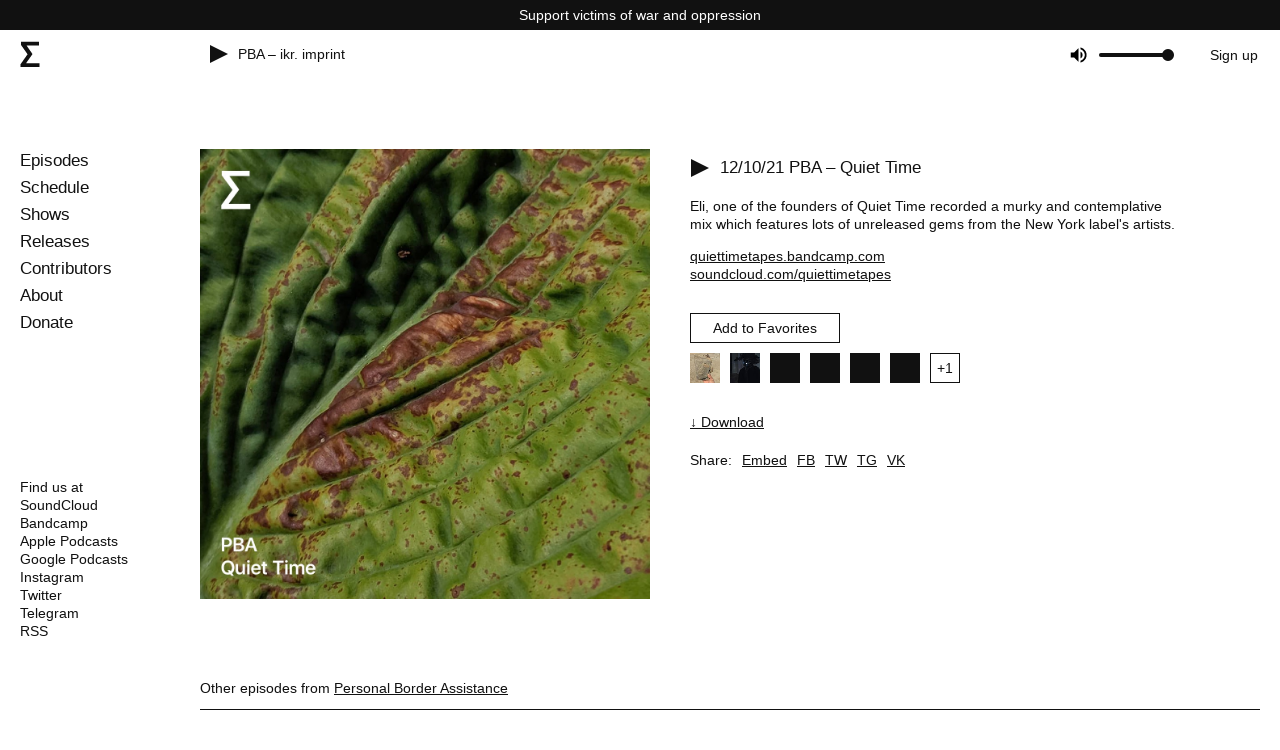

--- FILE ---
content_type: text/html; charset=utf-8
request_url: https://radio.syg.ma/episodes/pba-quiet-time
body_size: 11314
content:
<!DOCTYPE html><html lang="en"><head><meta charSet="utf-8"/><meta name="referrer" content="origin"/><link href="https://radio.syg.ma/feed.rss" rel="alternate" type="application/rss+xml" title="radio.syg.ma"/><meta name="viewport" content="width=device-width, initial-scale=1.0, viewport-fit=cover"/><meta name="keywords" content="radio.syg.ma radio"/><meta name="theme-color" content="#fff"/><link rel="shortcut icon" href="/favicon.ico"/><meta http-equiv="X-UA-Compatible" content="IE=edge"/><meta http-equiv="Content-Type" content="text/html;charset=UTF-8"/><meta property="og:type" content="website"/><meta property="og:site_name" content="radio.syg.ma"/><meta property="og:locale" content="en_US"/><link rel="apple-touch-icon-precomposed" href="/icons/apple-touch-icon-precomposed.png"/><link rel="apple-touch-icon" href="/icons/apple-touch-icon.png"/><link rel="icon" type="image/png" href="/icons/android-icon-192x192.png" sizes="192x192"/><link rel="apple-touch-icon" sizes="76x76" href="/icons/apple-icon-76x76.png"/><link rel="apple-touch-icon" sizes="120x120" href="/icons/apple-icon-120x120.png"/><link rel="apple-touch-icon" sizes="152x152" href="/icons/apple-icon-152x152.png"/><link rel="apple-touch-icon" sizes="180x180" href="/icons/apple-icon-180x180.png"/><meta name="msapplication-TileColor" content="#ffffff"/><meta name="msapplication-TileImage" content="/icons/ms-icon-144x144.png"/><meta name="apple-mobile-web-app-title" content="radio.syg.ma"/><link rel="manifest" href="/manifest.json"/><meta name="twitter:card" content="summary_large_image"/><meta name="twitter:site" content="@radiosygma"/><title>PBA – Quiet Time – radio.syg.ma</title><meta name="description" content="Eli, one of the founders of Quiet Time recorded a murky and contemplative mix which features lots of unreleased gems from the New York label&#x27;s artists."/><meta property="og:title" content="PBA – Quiet Time – radio.syg.ma"/><meta property="og:url" content="https://radio.syg.ma/episodes/pba-quiet-time"/><meta property="og:image" content="https://radio.syg.ma/_next/image?url=https://radio-cdn.syg.ma/uploads/episode/423/picture/qt.jpg&amp;w=640&amp;q=75"/><meta property="og:image:width" content="640"/><meta property="og:image:height" content="640"/><meta property="og:description" content="Eli, one of the founders of Quiet Time recorded a murky and contemplative mix which features lots of unreleased gems from the New York label&#x27;s artists."/><meta name="twitter:title" content="PBA – Quiet Time – radio.syg.ma"/><meta name="twitter:url" content="https://radio.syg.ma/episodes/pba-quiet-time"/><meta name="twitter:image" content="https://radio.syg.ma/_next/image?url=https://radio-cdn.syg.ma/uploads/episode/423/picture/qt.jpg&amp;w=640&amp;q=75"/><meta name="twitter:image:width" content="640"/><meta name="twitter:image:height" content="640"/><meta name="twitter:description" content="Eli, one of the founders of Quiet Time recorded a murky and contemplative mix which features lots of unreleased gems from the New York label&#x27;s artists."/><link rel="image_src" href="https://radio.syg.ma/_next/image?url=https://radio-cdn.syg.ma/uploads/episode/423/picture/qt.jpg&amp;w=640&amp;q=75"/><link rel="canonical" href="https://radio.syg.ma/episodes/pba-quiet-time"/><link rel="preload" as="image" imageSrcSet="/_next/image?url=https%3A%2F%2Fradio-cdn.syg.ma%2Fuploads%2Fepisode%2F423%2Fpicture%2Fqt.jpg&amp;w=1200&amp;q=75 1x"/><link rel="preload" as="image" imageSrcSet="/_next/image?url=https%3A%2F%2Fradio-cdn.syg.ma%2Fuploads%2Fuser%2F2%2Favatar%2Fsmall_ceed7f0b-a214-473c-abf2-50591f37fcb8.jpg&amp;w=32&amp;q=75 1x, /_next/image?url=https%3A%2F%2Fradio-cdn.syg.ma%2Fuploads%2Fuser%2F2%2Favatar%2Fsmall_ceed7f0b-a214-473c-abf2-50591f37fcb8.jpg&amp;w=64&amp;q=75 2x"/><link rel="preload" as="image" imageSrcSet="/_next/image?url=https%3A%2F%2Fradio-cdn.syg.ma%2Fuploads%2Fuser%2F3%2Favatar%2Fsmall_c26d8f41-bbe4-44e0-8074-26b8b380c18f.jpg&amp;w=32&amp;q=75 1x, /_next/image?url=https%3A%2F%2Fradio-cdn.syg.ma%2Fuploads%2Fuser%2F3%2Favatar%2Fsmall_c26d8f41-bbe4-44e0-8074-26b8b380c18f.jpg&amp;w=64&amp;q=75 2x"/><link rel="preload" as="image" imageSrcSet="/_next/image?url=%2Fuserpic_default.jpeg&amp;w=32&amp;q=75 1x, /_next/image?url=%2Fuserpic_default.jpeg&amp;w=64&amp;q=75 2x"/><meta name="next-head-count" content="45"/><link rel="preload" href="/_next/static/css/ffe6d05396d948e5.css" as="style"/><link rel="stylesheet" href="/_next/static/css/ffe6d05396d948e5.css" data-n-g=""/><link rel="preload" href="/_next/static/css/d6d3fb38a5bd2d95.css" as="style"/><link rel="stylesheet" href="/_next/static/css/d6d3fb38a5bd2d95.css" data-n-p=""/><link rel="preload" href="/_next/static/css/8bba63f9f3acf3e9.css" as="style"/><link rel="stylesheet" href="/_next/static/css/8bba63f9f3acf3e9.css"/><link rel="preload" href="/_next/static/css/d86f6b404114ccaf.css" as="style"/><link rel="stylesheet" href="/_next/static/css/d86f6b404114ccaf.css"/><noscript data-n-css=""></noscript><script defer="" nomodule="" src="/_next/static/chunks/polyfills-c67a75d1b6f99dc8.js"></script><script defer="" src="/_next/static/chunks/150.c070674f27ef22b2.js"></script><script defer="" src="/_next/static/chunks/311.df21c2d1878f23c9.js"></script><script defer="" src="/_next/static/chunks/315.37aae683cab83873.js"></script><script src="/_next/static/chunks/webpack-b38e19792a474187.js" defer=""></script><script src="/_next/static/chunks/framework-fe99aa755573eedd.js" defer=""></script><script src="/_next/static/chunks/main-529c3ddfb6865b12.js" defer=""></script><script src="/_next/static/chunks/pages/_app-49ca658c6694fdcc.js" defer=""></script><script src="/_next/static/chunks/pages/episodes/%5Bslug%5D-2b00658fe7b5e2f9.js" defer=""></script><script src="/_next/static/EffnmdNfHtoKdSjDRUbpT/_buildManifest.js" defer=""></script><script src="/_next/static/EffnmdNfHtoKdSjDRUbpT/_ssgManifest.js" defer=""></script></head><body><div id="__next"><div><header class="header_header__FfSP_"><a class="header_war__5AfPy" href="/support-victims-of-war-and-oppression">Support victims of war and oppression</a><a class="header_logo__Q4_m9" href="/"><img alt="radio.syg.ma" src="[data-uri]" width="20" height="28" decoding="async" data-nimg="future" style="color:transparent"/></a><div class="header_radio-live__2GQv8"><div class="header_spinner__qGDuY" style="display:none"><img alt="" srcSet="/_next/static/media/spinner.ac47da3b.svg 1x, /_next/static/media/spinner.ac47da3b.svg 2x" src="/_next/static/media/spinner.ac47da3b.svg" width="18" height="18" decoding="async" data-nimg="future" loading="lazy" style="color:transparent"/></div><div class="header_button__LuCei"><img alt="pause" src="[data-uri]" width="18" height="18" decoding="async" data-nimg="future" style="color:transparent"/></div><div class="header_title__a25O4"></div><audio src="https://radio.syg.ma/audio.mp3" preload="none"></audio></div><div class="header_buttons__J6jps"><div class="volume_bar_rhap_volume-container__MXrlQ"><button aria-label="Unmute" type="button" class="volume_bar_rhap_volume-button__qmBwJ"></button><div role="progressbar" aria-label="volume Control" aria-valuemin="0" aria-valuemax="100" aria-valuenow="NaN" tabindex="0" class="volume_bar_rhap_volume-bar-area__xliFI"><div class="volume_bar_rhap_volume-bar__sxIES"><div class="volume_bar_rhap_volume-indicator__2DnuH" style="left:100.00%;transition-duration:0s"></div><div class="volume_bar_rhap_volume-filled__nHQbH" style="width:100.00%"></div></div></div></div><div class="header_registration__oUd_O"><a class="" href="/registration">Sign up</a></div><div class="header_hamburger__0THFI"><img alt="" src="[data-uri]" width="20" height="19" decoding="async" data-nimg="future" style="color:transparent"/></div></div><div class="header_main-menu__mwvkT"><a class="" href="/">Episodes</a><a class="" href="/schedule">Schedule</a><a class="" href="/shows">Shows</a><a class="" href="/releases">Releases</a><a class="" href="/contributors">Contributors</a><a class="" href="/about">About</a><a class="" href="/donate">Donate</a></div><div class="header_mobile-popup__oamib header_hide__QanO0"><div class="header_icon-close__CKcv9"><img alt="" src="[data-uri]" width="21" height="21" decoding="async" data-nimg="future" style="color:transparent"/></div><div class="header_mobile-main-menu___pb80"><a class="" href="/">Episodes</a><a class="" href="/schedule">Schedule</a><a class="" href="/shows">Shows</a><a class="" href="/releases">Releases</a><a class="" href="/contributors">Contributors</a><a class="" href="/about">About</a><a class="" href="/donate">Donate</a><div class="header_buttons__J6jps"><div><a class="" href="/login">Sign in</a><a class="" href="/registration">Sign up</a></div></div></div><footer class="footer_radio-footer__q1ALn"><div class="footer_radio-links__XFiQ1"><span>Find us at</span><a href="https://soundcloud.com/radiosygma" rel="noreferrer" target="_blank">SoundCloud</a><a href="https://radiosygma.bandcamp.com/" rel="noreferrer" target="_blank">Bandcamp</a><a href="https://podcasts.apple.com/podcast/radio-syg-ma/id1478506215" rel="noreferrer" target="_blank">Apple Podcasts</a><a href="https://podcasts.google.com/feed/aHR0cHM6Ly9mZWVkcy5zb3VuZGNsb3VkLmNvbS91c2Vycy9zb3VuZGNsb3VkOnVzZXJzOjI2NTc0Nzk1Mi9zb3VuZHMucnNz?ep=14" rel="noreferrer" target="_blank">Google Podcasts</a><a href="https://www.instagram.com/radiosygma/" rel="noreferrer" target="_blank">Instagram</a><a href="https://twitter.com/radiosygma" rel="noreferrer" target="_blank">Twitter</a><a href="https://t.me/radiosygma" rel="noreferrer" target="_blank">Telegram</a><a href="https://radio.syg.ma/feed.rss" rel="noreferrer" target="_blank">RSS</a></div></footer></div><audio src="https://radio.syg.ma/audio.mp3" preload="none"></audio></header><main class="layout_main___EKDi"><div class="episode_episode__BFumT"><div class="episode_image__iHpSG"><img alt="PBA – Quiet Time" srcSet="/_next/image?url=https%3A%2F%2Fradio-cdn.syg.ma%2Fuploads%2Fepisode%2F423%2Fpicture%2Fqt.jpg&amp;w=1200&amp;q=75 1x" src="/_next/image?url=https%3A%2F%2Fradio-cdn.syg.ma%2Fuploads%2Fepisode%2F423%2Fpicture%2Fqt.jpg&amp;w=1200&amp;q=75" width="1113" height="1113" decoding="async" data-nimg="future" style="color:transparent"/></div><div class="episode_description__ff0hE"><h1><div class="episode_button__QJTFc"><img alt="play" src="[data-uri]" width="18" height="18" decoding="async" data-nimg="future" style="color:transparent"/></div><span>12/10/21<!-- --> <!-- -->PBA – Quiet Time</span></h1><div class="episode_text__AfTnl"><p>Eli, one of the founders of Quiet Time recorded a murky and contemplative mix which features lots of unreleased gems from the New York label's artists.</p>

<p><a href="https://quiettimetapes.bandcamp.com" target="_blank">quiettimetapes.bandcamp.com</a>
<br /><a href="https://soundcloud.com/quiettimetapes" target="_blank">soundcloud.com/quiettimetapes</a></p></div><div class="favorites_button-wrapper__YQkYW"><a class="favorites_button__z79S0" href="/registration">Add to Favorites</a><div class="favorites_favorites__DcYpl"><a class="favorites_user__oBk2l" href="/users/2"><img alt="panddr" srcSet="/_next/image?url=https%3A%2F%2Fradio-cdn.syg.ma%2Fuploads%2Fuser%2F2%2Favatar%2Fsmall_ceed7f0b-a214-473c-abf2-50591f37fcb8.jpg&amp;w=32&amp;q=75 1x, /_next/image?url=https%3A%2F%2Fradio-cdn.syg.ma%2Fuploads%2Fuser%2F2%2Favatar%2Fsmall_ceed7f0b-a214-473c-abf2-50591f37fcb8.jpg&amp;w=64&amp;q=75 2x" src="/_next/image?url=https%3A%2F%2Fradio-cdn.syg.ma%2Fuploads%2Fuser%2F2%2Favatar%2Fsmall_ceed7f0b-a214-473c-abf2-50591f37fcb8.jpg&amp;w=64&amp;q=75" width="30" height="30" decoding="async" data-nimg="future" style="color:transparent"/></a><a class="favorites_user__oBk2l" href="/users/3"><img alt="mxdr" srcSet="/_next/image?url=https%3A%2F%2Fradio-cdn.syg.ma%2Fuploads%2Fuser%2F3%2Favatar%2Fsmall_c26d8f41-bbe4-44e0-8074-26b8b380c18f.jpg&amp;w=32&amp;q=75 1x, /_next/image?url=https%3A%2F%2Fradio-cdn.syg.ma%2Fuploads%2Fuser%2F3%2Favatar%2Fsmall_c26d8f41-bbe4-44e0-8074-26b8b380c18f.jpg&amp;w=64&amp;q=75 2x" src="/_next/image?url=https%3A%2F%2Fradio-cdn.syg.ma%2Fuploads%2Fuser%2F3%2Favatar%2Fsmall_c26d8f41-bbe4-44e0-8074-26b8b380c18f.jpg&amp;w=64&amp;q=75" width="30" height="30" decoding="async" data-nimg="future" style="color:transparent"/></a><a class="favorites_user__oBk2l" href="/users/642"><img alt="poghosmehia" srcSet="/_next/image?url=%2Fuserpic_default.jpeg&amp;w=32&amp;q=75 1x, /_next/image?url=%2Fuserpic_default.jpeg&amp;w=64&amp;q=75 2x" src="/_next/image?url=%2Fuserpic_default.jpeg&amp;w=64&amp;q=75" width="30" height="30" decoding="async" data-nimg="future" style="color:transparent"/></a><a class="favorites_user__oBk2l" href="/users/668"><img alt="mikhailina.ekaterina" srcSet="/_next/image?url=%2Fuserpic_default.jpeg&amp;w=32&amp;q=75 1x, /_next/image?url=%2Fuserpic_default.jpeg&amp;w=64&amp;q=75 2x" src="/_next/image?url=%2Fuserpic_default.jpeg&amp;w=64&amp;q=75" width="30" height="30" decoding="async" data-nimg="future" style="color:transparent"/></a><a class="favorites_user__oBk2l" href="/users/697"><img alt="omarbarch" srcSet="/_next/image?url=%2Fuserpic_default.jpeg&amp;w=32&amp;q=75 1x, /_next/image?url=%2Fuserpic_default.jpeg&amp;w=64&amp;q=75 2x" src="/_next/image?url=%2Fuserpic_default.jpeg&amp;w=64&amp;q=75" width="30" height="30" decoding="async" data-nimg="future" style="color:transparent"/></a><a class="favorites_user__oBk2l" href="/users/734"><img alt="sergeeva.m.j" srcSet="/_next/image?url=%2Fuserpic_default.jpeg&amp;w=32&amp;q=75 1x, /_next/image?url=%2Fuserpic_default.jpeg&amp;w=64&amp;q=75 2x" src="/_next/image?url=%2Fuserpic_default.jpeg&amp;w=64&amp;q=75" width="30" height="30" decoding="async" data-nimg="future" style="color:transparent"/></a><span class="favorites_show-all-button__YdBJX">+<!-- -->1</span></div></div><a class="episode_button-download__1p0xM" href="/login">↓ Download</a><div class="episode_scl-sharing__skfGE"><span>Share:</span><div class="episode_embed__lrPTR">Embed</div><div><button>FB</button><button>TW</button><button>TG</button><button>VK</button></div></div></div><div class="related_related__j1bC3"><h2><span>Other episodes from </span><a href="/shows/personal-border-assistance">Personal Border Assistance</a></h2><div><div style="border-top:1px solid var(--color-main)"><article class="episodes_list_episode-item__WBTCC"><div class="episodes_list_wrapper__8pEpo"><div class="episodes_list_button__fRGP_"><img alt="pause" src="[data-uri]" width="18" height="18" decoding="async" data-nimg="future" style="color:transparent"/></div><a href="/episodes/pba-robert-curgenven">11/11/25 PBA – Robert Curgenven</a></div></article><article class="episodes_list_episode-item__WBTCC"><div class="episodes_list_wrapper__8pEpo"><div class="episodes_list_button__fRGP_"><img alt="pause" src="[data-uri]" width="18" height="18" decoding="async" data-nimg="future" style="color:transparent"/></div><a href="/episodes/pba-masaya-kato">16/09/25 PBA – Masaya Kato</a></div></article><article class="episodes_list_episode-item__WBTCC"><div class="episodes_list_wrapper__8pEpo"><div class="episodes_list_button__fRGP_"><img alt="pause" src="[data-uri]" width="18" height="18" decoding="async" data-nimg="future" style="color:transparent"/></div><a href="/episodes/pba-natalia-beylis">30/01/25 PBA – Natalia Beylis</a></div></article><article class="episodes_list_episode-item__WBTCC"><div class="episodes_list_wrapper__8pEpo"><div class="episodes_list_button__fRGP_"><img alt="pause" src="[data-uri]" width="18" height="18" decoding="async" data-nimg="future" style="color:transparent"/></div><a href="/episodes/pba-miki-yui">19/11/24 PBA – Miki Yui</a></div></article><article class="episodes_list_episode-item__WBTCC"><div class="episodes_list_wrapper__8pEpo"><div class="episodes_list_button__fRGP_"><img alt="pause" src="[data-uri]" width="18" height="18" decoding="async" data-nimg="future" style="color:transparent"/></div><a href="/episodes/pba-koenraad-ecker">26/09/24 PBA – Koenraad Ecker</a></div></article><article class="episodes_list_episode-item__WBTCC"><div class="episodes_list_wrapper__8pEpo"><div class="episodes_list_button__fRGP_"><img alt="pause" src="[data-uri]" width="18" height="18" decoding="async" data-nimg="future" style="color:transparent"/></div><a href="/episodes/pba-e-tape">21/03/24 PBA – e/tape</a></div></article><article class="episodes_list_episode-item__WBTCC"><div class="episodes_list_wrapper__8pEpo"><div class="episodes_list_button__fRGP_"><img alt="pause" src="[data-uri]" width="18" height="18" decoding="async" data-nimg="future" style="color:transparent"/></div><a href="/episodes/pba-pent">23/01/24 PBA – pent</a></div></article><article class="episodes_list_episode-item__WBTCC"><div class="episodes_list_wrapper__8pEpo"><div class="episodes_list_button__fRGP_"><img alt="pause" src="[data-uri]" width="18" height="18" decoding="async" data-nimg="future" style="color:transparent"/></div><a href="/episodes/pba-jake-meginsky">21/11/23 PBA – Jake Meginsky</a></div></article><article class="episodes_list_episode-item__WBTCC"><div class="episodes_list_wrapper__8pEpo"><div class="episodes_list_button__fRGP_"><img alt="pause" src="[data-uri]" width="18" height="18" decoding="async" data-nimg="future" style="color:transparent"/></div><a href="/episodes/pba-robert-turman-unknown">24/10/23 PBA – Robert Turman: Unknown</a></div></article><article class="episodes_list_episode-item__WBTCC"><div class="episodes_list_wrapper__8pEpo"><div class="episodes_list_button__fRGP_"><img alt="pause" src="[data-uri]" width="18" height="18" decoding="async" data-nimg="future" style="color:transparent"/></div><a href="/episodes/pba-suso-saiz">25/04/23 PBA – Suso Sáiz</a></div></article><article class="episodes_list_episode-item__WBTCC"><div class="episodes_list_wrapper__8pEpo"><div class="episodes_list_button__fRGP_"><img alt="pause" src="[data-uri]" width="18" height="18" decoding="async" data-nimg="future" style="color:transparent"/></div><a href="/episodes/pba-wzrdryav">28/03/23 PBA – wzrdryAV</a></div></article><article class="episodes_list_episode-item__WBTCC"><div class="episodes_list_wrapper__8pEpo"><div class="episodes_list_button__fRGP_"><img alt="pause" src="[data-uri]" width="18" height="18" decoding="async" data-nimg="future" style="color:transparent"/></div><a href="/episodes/pba-felicia-atkinson-felicia-made-a-mix-for-sasha">07/03/23 PBA – Felicia Atkinson: Felicia made a mix for Sasha</a></div></article><article class="episodes_list_episode-item__WBTCC"><div class="episodes_list_wrapper__8pEpo"><div class="episodes_list_button__fRGP_"><img alt="pause" src="[data-uri]" width="18" height="18" decoding="async" data-nimg="future" style="color:transparent"/></div><a href="/episodes/pba-evia">07/02/23 PBA – ‎èvia</a></div></article><article class="episodes_list_episode-item__WBTCC"><div class="episodes_list_wrapper__8pEpo"><div class="episodes_list_button__fRGP_"><img alt="pause" src="[data-uri]" width="18" height="18" decoding="async" data-nimg="future" style="color:transparent"/></div><a href="/episodes/pba-akhira-sano">29/11/22 PBA – Akhira Sano</a></div></article><article class="episodes_list_episode-item__WBTCC"><div class="episodes_list_wrapper__8pEpo"><div class="episodes_list_button__fRGP_"><img alt="pause" src="[data-uri]" width="18" height="18" decoding="async" data-nimg="future" style="color:transparent"/></div><a href="/episodes/pba-hew">01/11/22 PBA – hew</a></div></article><article class="episodes_list_episode-item__WBTCC"><div class="episodes_list_wrapper__8pEpo"><div class="episodes_list_button__fRGP_"><img alt="pause" src="[data-uri]" width="18" height="18" decoding="async" data-nimg="future" style="color:transparent"/></div><a href="/episodes/pba-giovanni">05/10/22 PBA – giovanni</a></div></article><article class="episodes_list_episode-item__WBTCC"><div class="episodes_list_wrapper__8pEpo"><div class="episodes_list_button__fRGP_"><img alt="pause" src="[data-uri]" width="18" height="18" decoding="async" data-nimg="future" style="color:transparent"/></div><a href="/episodes/pba-florian-t-m-zeisig">06/09/22 PBA – Florian T M Zeisig</a></div></article><article class="episodes_list_episode-item__WBTCC"><div class="episodes_list_wrapper__8pEpo"><div class="episodes_list_button__fRGP_"><img alt="pause" src="[data-uri]" width="18" height="18" decoding="async" data-nimg="future" style="color:transparent"/></div><a href="/episodes/pba-earthen-sea-a-disbelief">12/07/22 PBA – Earthen Sea: a disbelief</a></div></article><article class="episodes_list_episode-item__WBTCC"><div class="episodes_list_wrapper__8pEpo"><div class="episodes_list_button__fRGP_"><img alt="pause" src="[data-uri]" width="18" height="18" decoding="async" data-nimg="future" style="color:transparent"/></div><a href="/episodes/pba-joe-fujinoki">17/05/22 PBA – Joe Fujinoki</a></div></article><article class="episodes_list_episode-item__WBTCC"><div class="episodes_list_wrapper__8pEpo"><div class="episodes_list_button__fRGP_"><img alt="pause" src="[data-uri]" width="18" height="18" decoding="async" data-nimg="future" style="color:transparent"/></div><a href="/episodes/pba-e-l-e-m-e-n-t">21/09/21 PBA – e l e m e n t</a></div></article><article class="episodes_list_episode-item__WBTCC"><div class="episodes_list_wrapper__8pEpo"><div class="episodes_list_button__fRGP_"><img alt="pause" src="[data-uri]" width="18" height="18" decoding="async" data-nimg="future" style="color:transparent"/></div><a href="/episodes/pba-katatonic-silentio">28/06/21 PBA – Katatonic Silentio</a></div></article><article class="episodes_list_episode-item__WBTCC"><div class="episodes_list_wrapper__8pEpo"><div class="episodes_list_button__fRGP_"><img alt="pause" src="[data-uri]" width="18" height="18" decoding="async" data-nimg="future" style="color:transparent"/></div><a href="/episodes/pba-city-2-st-giga">31/05/21 PBA – City-2 St. Giga</a></div></article><article class="episodes_list_episode-item__WBTCC"><div class="episodes_list_wrapper__8pEpo"><div class="episodes_list_button__fRGP_"><img alt="pause" src="[data-uri]" width="18" height="18" decoding="async" data-nimg="future" style="color:transparent"/></div><a href="/episodes/pba-mister-water-wet">29/04/21 PBA – Mister Water Wet</a></div></article><article class="episodes_list_episode-item__WBTCC"><div class="episodes_list_wrapper__8pEpo"><div class="episodes_list_button__fRGP_"><img alt="pause" src="[data-uri]" width="18" height="18" decoding="async" data-nimg="future" style="color:transparent"/></div><a href="/episodes/pba-lillerne-tapes">06/04/21 PBA – Lillerne Tapes</a></div></article><article class="episodes_list_episode-item__WBTCC"><div class="episodes_list_wrapper__8pEpo"><div class="episodes_list_button__fRGP_"><img alt="pause" src="[data-uri]" width="18" height="18" decoding="async" data-nimg="future" style="color:transparent"/></div><a href="/episodes/pba-claire-rousay">04/03/21 PBA – claire rousay</a></div></article><article class="episodes_list_episode-item__WBTCC"><div class="episodes_list_wrapper__8pEpo"><div class="episodes_list_button__fRGP_"><img alt="pause" src="[data-uri]" width="18" height="18" decoding="async" data-nimg="future" style="color:transparent"/></div><a href="/episodes/pba-forest-management">18/02/21 PBA – Forest Management</a></div></article><article class="episodes_list_episode-item__WBTCC"><div class="episodes_list_wrapper__8pEpo"><div class="episodes_list_button__fRGP_"><img alt="pause" src="[data-uri]" width="18" height="18" decoding="async" data-nimg="future" style="color:transparent"/></div><a href="/episodes/pba-ian-kim-judd">25/01/21 PBA – Ian Kim Judd</a></div></article><article class="episodes_list_episode-item__WBTCC"><div class="episodes_list_wrapper__8pEpo"><div class="episodes_list_button__fRGP_"><img alt="pause" src="[data-uri]" width="18" height="18" decoding="async" data-nimg="future" style="color:transparent"/></div><a href="/episodes/pba-o-yuki-conjugate">28/12/20 PBA – O Yuki Conjugate</a></div></article><article class="episodes_list_episode-item__WBTCC"><div class="episodes_list_wrapper__8pEpo"><div class="episodes_list_button__fRGP_"><img alt="pause" src="[data-uri]" width="18" height="18" decoding="async" data-nimg="future" style="color:transparent"/></div><a href="/episodes/pba-ben-bondy">14/07/20 PBA – Ben Bondy</a></div></article><article class="episodes_list_episode-item__WBTCC"><div class="episodes_list_wrapper__8pEpo"><div class="episodes_list_button__fRGP_"><img alt="pause" src="[data-uri]" width="18" height="18" decoding="async" data-nimg="future" style="color:transparent"/></div><a href="/episodes/pba-pontiac-streator-severe-storm-warning">24/06/20 PBA – Pontiac Streator: severe storm warning</a></div></article><article class="episodes_list_episode-item__WBTCC"><div class="episodes_list_wrapper__8pEpo"><div class="episodes_list_button__fRGP_"><img alt="pause" src="[data-uri]" width="18" height="18" decoding="async" data-nimg="future" style="color:transparent"/></div><a href="/episodes/pba-eola">03/06/20 PBA – Eola</a></div></article><article class="episodes_list_episode-item__WBTCC"><div class="episodes_list_wrapper__8pEpo"><div class="episodes_list_button__fRGP_"><img alt="pause" src="[data-uri]" width="18" height="18" decoding="async" data-nimg="future" style="color:transparent"/></div><a href="/episodes/pba-arad-acid">07/04/20 PBA – Arad Acid</a></div></article><article class="episodes_list_episode-item__WBTCC"><div class="episodes_list_wrapper__8pEpo"><div class="episodes_list_button__fRGP_"><img alt="pause" src="[data-uri]" width="18" height="18" decoding="async" data-nimg="future" style="color:transparent"/></div><a href="/episodes/pba-james-k">27/02/20 PBA – James K</a></div></article><article class="episodes_list_episode-item__WBTCC"><div class="episodes_list_wrapper__8pEpo"><div class="episodes_list_button__fRGP_"><img alt="pause" src="[data-uri]" width="18" height="18" decoding="async" data-nimg="future" style="color:transparent"/></div><a href="/episodes/pba-js">26/12/19 PBA – JS</a></div></article><article class="episodes_list_episode-item__WBTCC"><div class="episodes_list_wrapper__8pEpo"><div class="episodes_list_button__fRGP_"><img alt="pause" src="[data-uri]" width="18" height="18" decoding="async" data-nimg="future" style="color:transparent"/></div><a href="/episodes/pba-ikr-imprint">03/12/19 PBA – ikr. imprint</a></div></article><article class="episodes_list_episode-item__WBTCC"><div class="episodes_list_wrapper__8pEpo"><div class="episodes_list_button__fRGP_"><img alt="pause" src="[data-uri]" width="18" height="18" decoding="async" data-nimg="future" style="color:transparent"/></div><a href="/episodes/pba-andrew-pekler-juxtapositions-ii">05/11/19 PBA – Andrew Pekler: Juxtapositions II</a></div></article><article class="episodes_list_episode-item__WBTCC"><div class="episodes_list_wrapper__8pEpo"><div class="episodes_list_button__fRGP_"><img alt="pause" src="[data-uri]" width="18" height="18" decoding="async" data-nimg="future" style="color:transparent"/></div><a href="/episodes/pba-korea-undok-group-cnc-fellowship">08/10/19 PBA – Korea Undok Group: CNC fellowship</a></div></article><article class="episodes_list_episode-item__WBTCC"><div class="episodes_list_wrapper__8pEpo"><div class="episodes_list_button__fRGP_"><img alt="pause" src="[data-uri]" width="18" height="18" decoding="async" data-nimg="future" style="color:transparent"/></div><a href="/episodes/pba-perila">16/07/19 PBA – Perila</a></div></article><article class="episodes_list_episode-item__WBTCC"><div class="episodes_list_wrapper__8pEpo"><div class="episodes_list_button__fRGP_"><img alt="pause" src="[data-uri]" width="18" height="18" decoding="async" data-nimg="future" style="color:transparent"/></div><a href="/episodes/pba-phil-struck">15/05/19 PBA – Phil Struck</a></div></article><article class="episodes_list_episode-item__WBTCC"><div class="episodes_list_wrapper__8pEpo"><div class="episodes_list_button__fRGP_"><img alt="pause" src="[data-uri]" width="18" height="18" decoding="async" data-nimg="future" style="color:transparent"/></div><a href="/episodes/pba-theodore-cale-schafer">21/02/19 PBA – Theodore Cale Schafer</a></div></article><article class="episodes_list_episode-item__WBTCC"><div class="episodes_list_wrapper__8pEpo"><div class="episodes_list_button__fRGP_"><img alt="pause" src="[data-uri]" width="18" height="18" decoding="async" data-nimg="future" style="color:transparent"/></div><a href="/episodes/pba-andrea-belfi">31/01/19 PBA – Andrea Belfi</a></div></article><article class="episodes_list_episode-item__WBTCC"><div class="episodes_list_wrapper__8pEpo"><div class="episodes_list_button__fRGP_"><img alt="pause" src="[data-uri]" width="18" height="18" decoding="async" data-nimg="future" style="color:transparent"/></div><a href="/episodes/pba-lamusa-ii">15/01/19 PBA – Lamusa II</a></div></article><article class="episodes_list_episode-item__WBTCC"><div class="episodes_list_wrapper__8pEpo"><div class="episodes_list_button__fRGP_"><img alt="pause" src="[data-uri]" width="18" height="18" decoding="async" data-nimg="future" style="color:transparent"/></div><a href="/episodes/pba-fdg">11/12/18 PBA – fdg.</a></div></article><article class="episodes_list_episode-item__WBTCC"><div class="episodes_list_wrapper__8pEpo"><div class="episodes_list_button__fRGP_"><img alt="pause" src="[data-uri]" width="18" height="18" decoding="async" data-nimg="future" style="color:transparent"/></div><a href="/episodes/pba-ultrafog">14/11/18 PBA – Ultrafog</a></div></article></div></div></div></div></main><div class="player_player__mrlMJ" style="display:none"><div class="player_wrapper__IGiZm"><a class="player_title__sx2ud" href="/episodes"></a><div role="group" aria-label="Audio Player" class="player_rhap_container__HZirn"><audio src="" autoplay="" preload="auto"></audio><div class="player_rhap_main__TgbDK"><div class="player_rhap_controls-section__mw9tv"><div class="rhap_main-controls"><button aria-label="Play" class="player_rhap_button-clear__1ekO9  player_rhap_play-pause-button__j_gLp" type="button"><img alt="play" src="[data-uri]" width="18" height="18" decoding="async" data-nimg="future" style="color:transparent"/></button></div></div><div class="player_rhap_progress-section__q0ahG"><div id="rhap_current-time" class="player_rhap_time__AvxL5 player_rhap_current-left-time__ZKXeF">--:--</div><div class="player_rhap_progress-container__IoIju" aria-label="Audio Progress Control" role="progressbar" aria-valuemin="0" aria-valuemax="100" aria-valuenow="0" tabindex="0"><div class="player_rhap_progress-bar__blnNJ"><div class="player_rhap_progress-indicator__Tm3L9" style="left:0%"></div><div class="player_rhap_progress-filled__HfExZ" style="width:0%"></div></div></div><div class="player_rhap_time__AvxL5 player_rhap_total-time__v7iaA">--:--</div></div></div></div><div class="player_expand-icon__Iemye"><img alt="Expand player" src="[data-uri]" width="25" height="18" decoding="async" data-nimg="future" style="color:transparent"/></div><div class="player_in-favorites-icon__XM5st"><a href="/registration"><img alt="Add to favorites" src="[data-uri]" width="20" height="20" decoding="async" data-nimg="future" style="color:transparent"/></a></div></div></div><footer class="footer_radio-footer__q1ALn"><div class="footer_radio-links__XFiQ1"><span>Find us at</span><a href="https://soundcloud.com/radiosygma" rel="noreferrer" target="_blank">SoundCloud</a><a href="https://radiosygma.bandcamp.com/" rel="noreferrer" target="_blank">Bandcamp</a><a href="https://podcasts.apple.com/podcast/radio-syg-ma/id1478506215" rel="noreferrer" target="_blank">Apple Podcasts</a><a href="https://podcasts.google.com/feed/aHR0cHM6Ly9mZWVkcy5zb3VuZGNsb3VkLmNvbS91c2Vycy9zb3VuZGNsb3VkOnVzZXJzOjI2NTc0Nzk1Mi9zb3VuZHMucnNz?ep=14" rel="noreferrer" target="_blank">Google Podcasts</a><a href="https://www.instagram.com/radiosygma/" rel="noreferrer" target="_blank">Instagram</a><a href="https://twitter.com/radiosygma" rel="noreferrer" target="_blank">Twitter</a><a href="https://t.me/radiosygma" rel="noreferrer" target="_blank">Telegram</a><a href="https://radio.syg.ma/feed.rss" rel="noreferrer" target="_blank">RSS</a></div></footer></div></div><script id="__NEXT_DATA__" type="application/json">{"props":{"pageProps":{"data":{"id":423,"slug":"pba-quiet-time","title":"PBA – Quiet Time","description":"Eli, one of the founders of Quiet Time recorded a murky and contemplative mix which features lots of unreleased gems from the New York label's artists.","mc_link":"https://radiosygma.ams3.cdn.digitaloceanspaces.com/PBA/PBA%20%E2%80%93%20Quiet%20Time.m4a","picture":{"url":"https://radio-cdn.syg.ma/uploads/episode/423/picture/qt.jpg","small":{"url":"https://radio-cdn.syg.ma/uploads/episode/423/picture/small_qt.jpg"}},"picture_width":1113,"picture_height":1113,"unique_page_views":1509,"date":"12/10/21","description_additional":"\u003cp\u003eEli, one of the founders of Quiet Time recorded a murky and contemplative mix which features lots of unreleased gems from the New York label's artists.\u003c/p\u003e\n\n\u003cp\u003e\u003ca href=\"https://quiettimetapes.bandcamp.com\" target=\"_blank\"\u003equiettimetapes.bandcamp.com\u003c/a\u003e\n\u003cbr /\u003e\u003ca href=\"https://soundcloud.com/quiettimetapes\" target=\"_blank\"\u003esoundcloud.com/quiettimetapes\u003c/a\u003e\u003c/p\u003e","favorites":[{"id":2,"username":"panddr","avatar_small_url":"https://radio-cdn.syg.ma/uploads/user/2/avatar/small_ceed7f0b-a214-473c-abf2-50591f37fcb8.jpg"},{"id":3,"username":"mxdr","avatar_small_url":"https://radio-cdn.syg.ma/uploads/user/3/avatar/small_c26d8f41-bbe4-44e0-8074-26b8b380c18f.jpg"},{"id":642,"username":"poghosmehia","avatar_small_url":"/userpic_default.jpeg"},{"id":668,"username":"mikhailina.ekaterina","avatar_small_url":"/userpic_default.jpeg"},{"id":697,"username":"omarbarch","avatar_small_url":"/userpic_default.jpeg"},{"id":734,"username":"sergeeva.m.j","avatar_small_url":"/userpic_default.jpeg"},{"id":977,"username":"silentstorebcn","avatar_small_url":"https://radio-cdn.syg.ma/uploads/user/977/avatar/small_66c11919-ea51-4d3f-85a4-8140603f3498.png"}],"in_favorites":false,"contributors":[],"shows":[{"title":"Personal Border Assistance","slug":"personal-border-assistance","has_more":true,"episodes":[{"title":"PBA – Robert Curgenven","slug":"pba-robert-curgenven","mc_link":"https://radiosygma.ams3.cdn.digitaloceanspaces.com/PBA/PBA%20%E2%80%93%20Robert%20Curgenven.m4a","date":"11/11/25"},{"title":"PBA – Masaya Kato","slug":"pba-masaya-kato","mc_link":"https://radiosygma.ams3.cdn.digitaloceanspaces.com/PBA/PBA%20%E2%80%93%20Masaya%20Kato.m4a","date":"16/09/25"},{"title":"PBA – Natalia Beylis","slug":"pba-natalia-beylis","mc_link":"https://radiosygma.ams3.cdn.digitaloceanspaces.com/PBA/PBA%20%E2%80%93%20Natalia%20Beylis.m4a","date":"30/01/25"},{"title":"PBA – Miki Yui","slug":"pba-miki-yui","mc_link":"https://radiosygma.ams3.cdn.digitaloceanspaces.com/PBA/PBA%20%E2%80%93%20Miki%20Yui.m4a","date":"19/11/24"},{"title":"PBA – Koenraad Ecker","slug":"pba-koenraad-ecker","mc_link":"https://radiosygma.ams3.cdn.digitaloceanspaces.com/PBA/PBA%20%E2%80%93%20Koenraad%20Ecker.m4a","date":"26/09/24"},{"title":"PBA – e/tape","slug":"pba-e-tape","mc_link":"https://radiosygma.ams3.cdn.digitaloceanspaces.com/PBA/PBA%20%E2%80%93%20e_tape.m4a","date":"21/03/24"},{"title":"PBA – pent","slug":"pba-pent","mc_link":"https://radiosygma.ams3.cdn.digitaloceanspaces.com/PBA/PBA%20%E2%80%93%20pent.m4a","date":"23/01/24"},{"title":"PBA – Jake Meginsky","slug":"pba-jake-meginsky","mc_link":"https://radiosygma.ams3.cdn.digitaloceanspaces.com/PBA/PBA%20%E2%80%93%20Jake%20Meginsky.m4a","date":"21/11/23"},{"title":"PBA – Robert Turman: Unknown","slug":"pba-robert-turman-unknown","mc_link":"https://radiosygma.ams3.cdn.digitaloceanspaces.com/PBA/PBA%20%E2%80%93%20Robert%20Turman_%20Unknown.m4a","date":"24/10/23"},{"title":"PBA – Suso Sáiz","slug":"pba-suso-saiz","mc_link":"https://radiosygma.ams3.cdn.digitaloceanspaces.com/PBA/PBA%20%E2%80%93%20Suso%20Sa%CC%81iz.m4a","date":"25/04/23"},{"title":"PBA – wzrdryAV","slug":"pba-wzrdryav","mc_link":"https://radiosygma.ams3.cdn.digitaloceanspaces.com/PBA%2FPBA%20%E2%80%93%20wzrdryAV.mp3","date":"28/03/23"},{"title":"PBA – Felicia Atkinson: Felicia made a mix for Sasha","slug":"pba-felicia-atkinson-felicia-made-a-mix-for-sasha","mc_link":"https://radiosygma.ams3.cdn.digitaloceanspaces.com/PBA%2FPBA%20%E2%80%93%20Felicia%20Atkinson_%20Felicia%20made%20a%20mix%20for%20Sasha.m4a","date":"07/03/23"},{"title":"PBA – ‎èvia","slug":"pba-evia","mc_link":"https://radiosygma.ams3.cdn.digitaloceanspaces.com/PBA%2FPBA%20%E2%80%93%20%E2%80%8E%C3%A8via.m4a","date":"07/02/23"},{"title":"PBA – Akhira Sano","slug":"pba-akhira-sano","mc_link":"https://radiosygma.ams3.cdn.digitaloceanspaces.com/PBA/PBA%20%E2%80%93%20Akhira%20Sano.m4a","date":"29/11/22"},{"title":"PBA – hew","slug":"pba-hew","mc_link":"https://radiosygma.ams3.cdn.digitaloceanspaces.com/PBA/PBA%20%E2%80%93%20hew.m4a","date":"01/11/22"},{"title":"PBA – giovanni","slug":"pba-giovanni","mc_link":"https://radiosygma.ams3.cdn.digitaloceanspaces.com/PBA/PBA%20%E2%80%93%20giovanni%201.m4a","date":"05/10/22"},{"title":"PBA – Florian T M Zeisig","slug":"pba-florian-t-m-zeisig","mc_link":"https://radiosygma.ams3.cdn.digitaloceanspaces.com/PBA/PBA%20%E2%80%93%20Florian%20T%20M%20Zeisig.m4a","date":"06/09/22"},{"title":"PBA – Earthen Sea: a disbelief","slug":"pba-earthen-sea-a-disbelief","mc_link":"https://radiosygma.ams3.cdn.digitaloceanspaces.com/PBA/PBA%20%E2%80%93%20Earthen%20Sea_%20a%20disbelief.m4a","date":"12/07/22"},{"title":"PBA – Joe Fujinoki","slug":"pba-joe-fujinoki","mc_link":"https://radiosygma.ams3.cdn.digitaloceanspaces.com/PBA/PBA%20%E2%80%93%20Joe%20Fujinoki.m4a","date":"17/05/22"},{"title":"PBA – e l e m e n t","slug":"pba-e-l-e-m-e-n-t","mc_link":"https://radiosygma.ams3.cdn.digitaloceanspaces.com/PBA/PBA%20%E2%80%93%20e%20l%20e%20m%20e%20n%20t.m4a","date":"21/09/21"},{"title":"PBA – Katatonic Silentio","slug":"pba-katatonic-silentio","mc_link":"https://radiosygma.ams3.cdn.digitaloceanspaces.com/PBA/PBA%20%E2%80%93%20Katatonic%20Silentio.m4a","date":"28/06/21"},{"title":"PBA – City-2 St. Giga","slug":"pba-city-2-st-giga","mc_link":"https://radiosygma.ams3.cdn.digitaloceanspaces.com/PBA/PBA%20%E2%80%93%20City-2%20St.%20Giga.m4a","date":"31/05/21"},{"title":"PBA – Mister Water Wet","slug":"pba-mister-water-wet","mc_link":"https://radiosygma.ams3.cdn.digitaloceanspaces.com/PBA/PBA%20%E2%80%93%20Mister%20Water%20Wet.m4a","date":"29/04/21"},{"title":"PBA – Lillerne Tapes","slug":"pba-lillerne-tapes","mc_link":"https://radiosygma.ams3.cdn.digitaloceanspaces.com/PBA/PBA%20%E2%80%93%20Lillerne%20Tapes.m4a","date":"06/04/21"},{"title":"PBA – claire rousay","slug":"pba-claire-rousay","mc_link":"https://radiosygma.ams3.cdn.digitaloceanspaces.com/PBA/PBA%20%E2%80%93%20claire%20rousay.m4a","date":"04/03/21"},{"title":"PBA – Forest Management","slug":"pba-forest-management","mc_link":"https://radiosygma.ams3.cdn.digitaloceanspaces.com/PBA/PBA%20%E2%80%93%20Forest%20Management.wav","date":"18/02/21"},{"title":"PBA – Ian Kim Judd","slug":"pba-ian-kim-judd","mc_link":"https://radiosygma.ams3.cdn.digitaloceanspaces.com/PBA/PBA%20%E2%80%93%20Ian%20Kim%20Judd.m4a","date":"25/01/21"},{"title":"PBA – O Yuki Conjugate","slug":"pba-o-yuki-conjugate","mc_link":"https://radiosygma.ams3.cdn.digitaloceanspaces.com/PBA/PBA%20%E2%80%93%20O%20Yuki%20Conjugate.m4a","date":"28/12/20"},{"title":"PBA – Ben Bondy","slug":"pba-ben-bondy","mc_link":"https://radiosygma.ams3.cdn.digitaloceanspaces.com/PBA/PBA%20%E2%80%93%20Ben%20Bondy.m4a","date":"14/07/20"},{"title":"PBA – Pontiac Streator: severe storm warning","slug":"pba-pontiac-streator-severe-storm-warning","mc_link":"https://radiosygma.ams3.cdn.digitaloceanspaces.com/PBA/PBA%20%E2%80%93%20Pontiac%20Streator_%20severe%20storm%20warning.m4a","date":"24/06/20"},{"title":"PBA – Eola","slug":"pba-eola","mc_link":"https://radiosygma.ams3.cdn.digitaloceanspaces.com/PBA/PBA%20%E2%80%93%20Eola.m4a","date":"03/06/20"},{"title":"PBA – Arad Acid","slug":"pba-arad-acid","mc_link":"https://radiosygma.ams3.cdn.digitaloceanspaces.com/PBA/PBA%20%E2%80%93%20Arad%20Acid.m4a","date":"07/04/20"},{"title":"PBA – James K","slug":"pba-james-k","mc_link":"https://radiosygma.ams3.cdn.digitaloceanspaces.com/PBA/PBA%20%E2%80%93%20James%20K.m4a","date":"27/02/20"},{"title":"PBA – JS","slug":"pba-js","mc_link":"https://radiosygma.ams3.cdn.digitaloceanspaces.com/PBA/PBA%20%E2%80%93%20JS.m4a","date":"26/12/19"},{"title":"PBA – ikr. imprint","slug":"pba-ikr-imprint","mc_link":"https://radiosygma.ams3.cdn.digitaloceanspaces.com/PBA/PBA%20%E2%80%93%20ikr.%20imprint.m4a","date":"03/12/19"},{"title":"PBA – Andrew Pekler: Juxtapositions II","slug":"pba-andrew-pekler-juxtapositions-ii","mc_link":"https://radiosygma.ams3.cdn.digitaloceanspaces.com/PBA/PBA%20%E2%80%93%20Andrew%20Pekler_%20Juxtapositions%20II.m4a","date":"05/11/19"},{"title":"PBA – Korea Undok Group: CNC fellowship","slug":"pba-korea-undok-group-cnc-fellowship","mc_link":"https://radiosygma.ams3.cdn.digitaloceanspaces.com/PBA/PBA%20%E2%80%93%20Korea%20Undok%20Group_%20CNC%20fellowship.mp3","date":"08/10/19"},{"title":"PBA – Perila","slug":"pba-perila","mc_link":"https://radiosygma.ams3.cdn.digitaloceanspaces.com/PBA/PBA%20%E2%80%93%20Perila.m4a","date":"16/07/19"},{"title":"PBA – Phil Struck","slug":"pba-phil-struck","mc_link":"https://radiosygma.ams3.cdn.digitaloceanspaces.com/PBA/PBA%20%E2%80%93%20Phil%20Struck.m4a","date":"15/05/19"},{"title":"PBA – Theodore Cale Schafer","slug":"pba-theodore-cale-schafer","mc_link":"https://radiosygma.ams3.cdn.digitaloceanspaces.com/PBA/PBA%20%E2%80%93%20Theodore%20Cale%20Schafer.m4a","date":"21/02/19"},{"title":"PBA – Andrea Belfi","slug":"pba-andrea-belfi","mc_link":"https://radiosygma.ams3.cdn.digitaloceanspaces.com/PBA/PBA%20%E2%80%93%20Andrea%20Belfi.m4a","date":"31/01/19"},{"title":"PBA – Lamusa II","slug":"pba-lamusa-ii","mc_link":"https://radiosygma.ams3.cdn.digitaloceanspaces.com/PBA/PBA%20-%20Lamusa%20II.m4a","date":"15/01/19"},{"title":"PBA – fdg.","slug":"pba-fdg","mc_link":"https://radiosygma.ams3.cdn.digitaloceanspaces.com/PBA/PBA%20-%20fdg.m4a","date":"11/12/18"},{"title":"PBA – Ultrafog","slug":"pba-ultrafog","mc_link":"https://radiosygma.ams3.cdn.digitaloceanspaces.com/PBA/PBA%20-%20Ultrafog.m4a","date":"14/11/18"}]}]}},"__N_SSG":true},"page":"/episodes/[slug]","query":{"slug":"pba-quiet-time"},"buildId":"EffnmdNfHtoKdSjDRUbpT","isFallback":false,"dynamicIds":[5150,5315],"gsp":true,"locale":"en","locales":["en"],"defaultLocale":"en","scriptLoader":[]}</script></body></html>

--- FILE ---
content_type: text/css; charset=UTF-8
request_url: https://radio.syg.ma/_next/static/css/d6d3fb38a5bd2d95.css
body_size: 919
content:
.favorites_button-wrapper__YQkYW{margin-top:30px;margin-bottom:20px}.favorites_button-wrapper__YQkYW .favorites_button__z79S0{display:inline-block;border:1px solid #111;cursor:pointer;padding:5px 20px;margin-right:10px;text-decoration:none;width:150px;text-align:center}.favorites_button-wrapper__YQkYW .favorites_button__z79S0.favorites_active__dYnE0,.favorites_button-wrapper__YQkYW .favorites_button__z79S0:hover{background:#111;color:#fff}.favorites_button-wrapper__YQkYW>.favorites_favorites__DcYpl{display:flex;flex-wrap:wrap;margin-top:10px}.favorites_button-wrapper__YQkYW>.favorites_favorites__DcYpl>.favorites_user__oBk2l{display:flex;margin-right:10px;margin-bottom:10px}.favorites_button-wrapper__YQkYW>.favorites_favorites__DcYpl>.favorites_user__oBk2l:hover{opacity:.7}.favorites_button-wrapper__YQkYW>.favorites_favorites__DcYpl>.favorites_user__oBk2l>img{-o-object-fit:cover;object-fit:cover;aspect-ratio:1/1}.favorites_button-wrapper__YQkYW>.favorites_favorites__DcYpl>.favorites_show-all-button__YdBJX{display:flex;align-items:center;justify-content:center;border:1px solid #111;min-width:30px;height:30px;padding:0 5px;line-height:1;cursor:pointer}.favorites_button-wrapper__YQkYW>.favorites_favorites__DcYpl>.favorites_show-all-button__YdBJX:hover{color:#fff;background:#111}.episode_episode__BFumT{display:flex;flex-wrap:wrap;align-items:flex-start}@media only screen and (min-width:808px){.episode_episode__BFumT{justify-content:flex-start}}.episode_episode__BFumT>div:last-child{margin-bottom:0}.episode_episode__BFumT>.episode_description__ff0hE{position:relative;width:100%;margin-bottom:40px;word-wrap:break-word}@media only screen and (min-width:808px){.episode_episode__BFumT>.episode_description__ff0hE{width:50%;margin-bottom:80px;padding-left:40px}}.episode_episode__BFumT>.episode_description__ff0hE>h1{display:flex;flex-wrap:wrap;align-items:flex-start;margin-bottom:20px;font-size:1.2rem;line-height:1.3rem}.episode_episode__BFumT>.episode_description__ff0hE>h1>.episode_button__QJTFc{position:absolute;display:flex;align-items:center;justify-content:center;width:40px;height:38px;cursor:pointer}@media only screen and (min-width:808px){.episode_episode__BFumT>.episode_description__ff0hE>h1>.episode_button__QJTFc{margin-left:-10px}}.episode_episode__BFumT>.episode_description__ff0hE>h1>span{width:100%;padding-top:10px;padding-left:40px}@media only screen and (min-width:808px){.episode_episode__BFumT>.episode_description__ff0hE>h1>span{padding-left:30px}}.episode_episode__BFumT>.episode_description__ff0hE>.episode_button-download__1p0xM{display:inline-block;margin-bottom:20px;text-decoration:underline}.episode_episode__BFumT>.episode_description__ff0hE>.episode_button-download__1p0xM:hover{opacity:.5}.episode_episode__BFumT>.episode_description__ff0hE>.episode_scl-sharing__skfGE{display:flex;flex-wrap:wrap}.episode_episode__BFumT>.episode_description__ff0hE>.episode_scl-sharing__skfGE>span{margin-right:10px}.episode_episode__BFumT>.episode_description__ff0hE>.episode_scl-sharing__skfGE>.episode_embed__lrPTR,.episode_episode__BFumT>.episode_description__ff0hE>.episode_scl-sharing__skfGE>div>button{background-color:transparent;border:none;padding:0;font:inherit;color:inherit;margin-right:10px;text-decoration:underline;cursor:pointer}.episode_episode__BFumT>.episode_description__ff0hE>.episode_scl-sharing__skfGE>.episode_embed__lrPTR:hover,.episode_episode__BFumT>.episode_description__ff0hE>.episode_scl-sharing__skfGE>div>button:hover{opacity:.5}.episode_episode__BFumT>.episode_description__ff0hE>.episode_admin-area__v7_g2{display:flex;flex-wrap:wrap;width:200px;margin-top:40px}.episode_episode__BFumT>.episode_description__ff0hE>.episode_admin-area__v7_g2>.episode_icon-pageviews__PEQ64{display:flex;flex-wrap:wrap;align-items:center;margin-left:10px}.episode_episode__BFumT>.episode_description__ff0hE>.episode_admin-area__v7_g2>.episode_icon-pageviews__PEQ64>.episode_title__IBlPP{margin-left:4px}.episode_episode__BFumT>.episode_description__ff0hE>.episode_admin-area__v7_g2>a{text-decoration:underline}.episode_episode__BFumT>.episode_description__ff0hE>.episode_admin-area__v7_g2>a:hover{opacity:.5}.episode_episode__BFumT>.episode_description__ff0hE>.episode_share-iframe__gaF8G{max-width:600px;margin-top:10px}.episode_episode__BFumT>.episode_description__ff0hE>.episode_share-iframe__gaF8G textarea{width:100%;margin-bottom:10px;padding:10px;font-size:1rem;background:#fff;border:1px solid #111;border-radius:0;outline:none;-webkit-appearance:none}.episode_episode__BFumT>.episode_description__ff0hE>.episode_text__AfTnl>div,.episode_episode__BFumT>.episode_description__ff0hE>.episode_text__AfTnl>p{max-width:600px;margin-top:0}.episode_episode__BFumT>.episode_description__ff0hE>.episode_text__AfTnl>div a,.episode_episode__BFumT>.episode_description__ff0hE>.episode_text__AfTnl>p a{text-decoration:underline}.episode_episode__BFumT>.episode_description__ff0hE>.episode_text__AfTnl>div a:hover,.episode_episode__BFumT>.episode_description__ff0hE>.episode_text__AfTnl>p a:hover{opacity:.5}.episode_episode__BFumT>.episode_description__ff0hE>.episode_text__AfTnl>p>img{display:block;width:100%}.episode_episode__BFumT>.episode_image__iHpSG{display:flex;position:relative;width:100%;margin-bottom:10px;background:#f3f3f3}@media only screen and (min-width:808px){.episode_episode__BFumT>.episode_image__iHpSG{width:50%;max-width:450px;margin-bottom:80px}}.episode_episode__BFumT>.episode_image__iHpSG>img{width:100%;height:auto}

--- FILE ---
content_type: text/css; charset=UTF-8
request_url: https://radio.syg.ma/_next/static/css/8bba63f9f3acf3e9.css
body_size: 174
content:
.episodes_list_episode-item__WBTCC{position:relative;border-bottom:1px solid #111;font-size:1.2rem;min-height:40px}@media only screen and (min-width:520px){.episodes_list_episode-item__WBTCC{align-items:center}}@media only screen and (min-width:1180px){.episodes_list_episode-item__WBTCC:hover{background:#f3f3f3}}.episodes_list_episode-item__WBTCC .episodes_list_wrapper__8pEpo{display:flex;align-items:flex-start;flex-wrap:wrap}.episodes_list_episode-item__WBTCC .episodes_list_wrapper__8pEpo span{width:100%;padding:10px;line-height:1.3rem}.episodes_list_episode-item__WBTCC .episodes_list_wrapper__8pEpo a{cursor:pointer;width:100%;padding:10px 0 10px 40px;line-height:1.3rem}.episodes_list_episode-item__WBTCC .episodes_list_wrapper__8pEpo .episodes_list_button__fRGP_{display:flex;position:absolute;cursor:pointer;padding:10px 11px}.related_related__j1bC3{width:100%;margin-bottom:40px}@media only screen and (min-width:1024px){.related_related__j1bC3{margin-bottom:60px}}.related_related__j1bC3:last-child{margin-bottom:0}.related_related__j1bC3:empty{display:none}.related_related__j1bC3 h2 a{text-decoration:underline}

--- FILE ---
content_type: text/css; charset=UTF-8
request_url: https://radio.syg.ma/_next/static/css/d86f6b404114ccaf.css
body_size: 1022
content:
.player_player__mrlMJ{position:fixed;right:0;bottom:0;left:0;z-index:99;height:calc(60px + env(safe-area-inset-bottom));margin:auto;background:#fff;-webkit-user-select:none;-moz-user-select:none;-ms-user-select:none;user-select:none}@media only screen and (min-width:1024px){.player_player__mrlMJ{width:100%;height:inherit}}@media only screen and (max-width:1023px){.player_player__mrlMJ.player_is-expanded__zuQwP{height:inherit}.player_player__mrlMJ.player_is-expanded__zuQwP>.player_wrapper__IGiZm{flex-wrap:wrap;height:inherit}.player_player__mrlMJ.player_is-expanded__zuQwP>.player_wrapper__IGiZm>.player_title__sx2ud{position:static;width:100%;max-height:inherit;padding-top:15px;padding-bottom:10px;overflow:inherit;font-size:1.2rem;line-height:1.3rem;white-space:inherit;transform:translate(0)}.player_player__mrlMJ.player_is-expanded__zuQwP>.player_wrapper__IGiZm>.player_expand-icon__Iemye{top:15px;transform:translateY(0)}.player_player__mrlMJ.player_is-expanded__zuQwP>.player_wrapper__IGiZm>.player_in-favorites-icon__XM5st{top:14px;transform:translateY(0)}.player_player__mrlMJ.player_is-expanded__zuQwP>.player_wrapper__IGiZm .player_rhap_progress-container__IoIju{height:inherit;margin-bottom:20px;padding-top:20px;padding-bottom:20px}.player_player__mrlMJ.player_is-expanded__zuQwP>.player_wrapper__IGiZm .player_rhap_progress-section__q0ahG{display:flex;padding-right:10px;padding-left:10px}.player_player__mrlMJ.player_is-expanded__zuQwP>.player_wrapper__IGiZm .player_rhap_controls-section__mw9tv{position:absolute;top:5px;left:5%}}.player_player__mrlMJ>.player_wrapper__IGiZm{position:relative;display:flex;align-items:center;width:100%;height:60px;padding:0 5%;border-top:1px solid #111}@media only screen and (min-width:1024px){.player_player__mrlMJ>.player_wrapper__IGiZm{padding:0 10px}}.player_player__mrlMJ>.player_wrapper__IGiZm>.player_title__sx2ud{position:absolute;top:50%;right:5%;left:5%;max-height:32px;margin-right:60px;margin-left:40px;overflow:hidden;white-space:nowrap;text-overflow:ellipsis;transform:translateY(-50%)}@media only screen and (min-width:1024px){.player_player__mrlMJ>.player_wrapper__IGiZm>.player_title__sx2ud{top:5px;right:inherit;left:50%;padding:0;text-align:center;transform:translate(-50%);cursor:pointer}}.player_player__mrlMJ>.player_wrapper__IGiZm>.player_expand-icon__Iemye{position:absolute;top:50%;right:calc(5% - 4px);display:flex;transform:translateY(-50%)}@media only screen and (min-width:1024px){.player_player__mrlMJ>.player_wrapper__IGiZm>.player_expand-icon__Iemye{right:20px;display:none}}.player_player__mrlMJ>.player_wrapper__IGiZm>.player_in-favorites-icon__XM5st{position:absolute;top:50%;right:calc(5% + 25px);display:flex;transform:translateY(-50%);cursor:pointer}@media only screen and (min-width:520px){.player_player__mrlMJ>.player_wrapper__IGiZm>.player_in-favorites-icon__XM5st{display:flex}}@media only screen and (min-width:1024px){.player_player__mrlMJ>.player_wrapper__IGiZm>.player_in-favorites-icon__XM5st{right:20px}}.player_player__mrlMJ>.player_wrapper__IGiZm>.player_in-favorites-icon__XM5st>a{display:flex;align-items:center}.player_player__mrlMJ>.player_wrapper__IGiZm .player_rhap_container__HZirn{display:flex;flex-direction:column;box-sizing:border-box;width:100%;line-height:1;background-color:#fff}.player_player__mrlMJ>.player_wrapper__IGiZm .player_rhap_container__HZirn:focus:not(:focus-visible){outline:0}.player_player__mrlMJ>.player_wrapper__IGiZm .player_rhap_main__TgbDK{display:flex;flex:1 1 auto;flex-direction:column}.player_player__mrlMJ>.player_wrapper__IGiZm .player_rhap_progress-section__q0ahG{position:relative;display:none;align-items:center}@media only screen and (min-width:1024px){.player_player__mrlMJ>.player_wrapper__IGiZm .player_rhap_progress-section__q0ahG{display:flex;margin-right:200px;margin-left:200px}}.player_player__mrlMJ>.player_wrapper__IGiZm .player_rhap_controls-section__mw9tv{display:flex;align-items:center}@media only screen and (min-width:1024px){.player_player__mrlMJ>.player_wrapper__IGiZm .player_rhap_controls-section__mw9tv{position:absolute;top:50%;transform:translateY(-50%)}}.player_player__mrlMJ>.player_wrapper__IGiZm .player_rhap_progress-container__IoIju{position:relative;display:flex;flex:1 0 auto;align-items:center;align-self:center;height:20px;cursor:pointer;-webkit-user-select:none;-moz-user-select:none;-ms-user-select:none;user-select:none}.player_player__mrlMJ>.player_wrapper__IGiZm .player_rhap_progress-container__IoIju:focus:not(:focus-visible){outline:0}.player_player__mrlMJ>.player_wrapper__IGiZm .player_rhap_progress-container__IoIju:focus{outline:none}.player_player__mrlMJ>.player_wrapper__IGiZm .player_rhap_button-clear__1ekO9{padding:0;overflow:hidden;background-color:transparent;border:none;cursor:pointer}.player_player__mrlMJ>.player_wrapper__IGiZm .player_rhap_button-clear__1ekO9:focus:not(:focus-visible){outline:0}.player_player__mrlMJ>.player_wrapper__IGiZm .player_rhap_play-pause-button__j_gLp{display:flex;align-items:center;justify-content:center;width:40px;height:40px}.player_player__mrlMJ>.player_wrapper__IGiZm .player_rhap_time__AvxL5{position:absolute;bottom:20px;font-size:.7rem;-moz-user-select:none;-ms-user-select:none;user-select:none;-webkit-user-select:none}@media only screen and (min-width:1024px){.player_player__mrlMJ>.player_wrapper__IGiZm .player_rhap_time__AvxL5{bottom:6px}}.player_player__mrlMJ>.player_wrapper__IGiZm .player_rhap_current-left-time__ZKXeF{left:10px}@media only screen and (min-width:1024px){.player_player__mrlMJ>.player_wrapper__IGiZm .player_rhap_current-left-time__ZKXeF{left:-60px;width:40px;text-align:right}}.player_player__mrlMJ>.player_wrapper__IGiZm .player_rhap_total-time__v7iaA{right:10px}@media only screen and (min-width:1024px){.player_player__mrlMJ>.player_wrapper__IGiZm .player_rhap_total-time__v7iaA{right:-60px;width:40px}}.player_player__mrlMJ>.player_wrapper__IGiZm .player_rhap_progress-indicator__Tm3L9{position:absolute;top:-6px;z-index:3;box-sizing:border-box;width:16px;height:16px;margin-left:-8px;background:#111;border-radius:50px}.player_player__mrlMJ>.player_wrapper__IGiZm .player_rhap_progress-bar__blnNJ{position:relative;z-index:0;box-sizing:border-box;width:100%;height:5px;background-color:#ddd;border-radius:2px}.player_player__mrlMJ>.player_wrapper__IGiZm .player_rhap_progress-filled__HfExZ{position:absolute;z-index:2;height:100%;background-color:#111;border-radius:2px}

--- FILE ---
content_type: text/css; charset=UTF-8
request_url: https://radio.syg.ma/_next/static/css/a9bdd745ce73a2ae.css
body_size: 1007
content:
.episodes_list_episode-item__WBTCC{position:relative;border-bottom:1px solid #111;font-size:1.2rem;min-height:40px}@media only screen and (min-width:520px){.episodes_list_episode-item__WBTCC{align-items:center}}@media only screen and (min-width:1180px){.episodes_list_episode-item__WBTCC:hover{background:#f3f3f3}}.episodes_list_episode-item__WBTCC .episodes_list_wrapper__8pEpo{display:flex;align-items:flex-start;flex-wrap:wrap}.episodes_list_episode-item__WBTCC .episodes_list_wrapper__8pEpo span{width:100%;padding:10px;line-height:1.3rem}.episodes_list_episode-item__WBTCC .episodes_list_wrapper__8pEpo a{cursor:pointer;width:100%;padding:10px 0 10px 40px;line-height:1.3rem}.episodes_list_episode-item__WBTCC .episodes_list_wrapper__8pEpo .episodes_list_button__fRGP_{display:flex;position:absolute;cursor:pointer;padding:10px 11px}.user_user__Jd4_h .user_fav-title__VvRYi{margin-bottom:20px!important}.user_user__Jd4_h header{display:flex;flex-wrap:wrap;align-items:flex-start;margin-bottom:40px;width:100%}@media only screen and (min-width:1024px){.user_user__Jd4_h header{margin-bottom:60px}}.user_user__Jd4_h header>.user_image__0RyKI{display:flex;position:relative;margin-bottom:20px;width:100%}@media only screen and (min-width:520px){.user_user__Jd4_h header>.user_image__0RyKI{margin-bottom:0;width:35%}}@media only screen and (min-width:1024px){.user_user__Jd4_h header>.user_image__0RyKI{width:25%;max-width:200px}}.user_user__Jd4_h header>.user_image__0RyKI>img{display:block;-o-object-fit:cover;object-fit:cover;width:100%;height:auto;aspect-ratio:1/1}.user_user__Jd4_h header>.user_image__0RyKI>.user_button-change-avatar__2lqck{position:absolute;bottom:0;right:0;left:0;background:#111;color:#fff;cursor:pointer;padding:5px;opacity:.7;text-align:center}.user_user__Jd4_h header>.user_image__0RyKI>.user_button-change-avatar__2lqck:hover{opacity:.9}.user_user__Jd4_h header>.user_info__zap2B{width:100%}@media only screen and (min-width:520px){.user_user__Jd4_h header>.user_info__zap2B{width:65%;padding-left:30px}}@media only screen and (min-width:1024px){.user_user__Jd4_h header>.user_info__zap2B{font-size:1.2rem}}.user_user__Jd4_h header>.user_info__zap2B.user_info-editing__Y_SW7 .user_title__UG29e{margin-bottom:20px}.user_user__Jd4_h header>.user_info__zap2B.user_info-editing__Y_SW7 form .user_form-control-label__HuZQJ{display:flex;flex-wrap:wrap;align-items:center;font-size:1rem;margin-bottom:20px}.user_user__Jd4_h header>.user_info__zap2B.user_info-editing__Y_SW7 form .user_form-control-label__HuZQJ>input[type=checkbox]{margin-right:5px}.user_user__Jd4_h header>.user_info__zap2B.user_info-editing__Y_SW7 form .user_form-control-label__HuZQJ .user_label-span__U_r0v{width:100%}.user_user__Jd4_h header>.user_info__zap2B.user_info-editing__Y_SW7 form .user_form-control-label__HuZQJ input[type=text],.user_user__Jd4_h header>.user_info__zap2B.user_info-editing__Y_SW7 form .user_form-control-label__HuZQJ textarea{display:flex;background:#f3f3f3;box-shadow:none;border:0;border-radius:0;font-family:-apple-system,BlinkMacSystemFont,HelveticaNeue,Helvetica,Roboto,Arial,sans-serif;outline:none;resize:none;-webkit-font-smoothing:antialiased;text-rendering:optimizeLegibility;padding:10px;width:100%;max-width:600px;font-size:1.2rem;margin-top:2px}.user_user__Jd4_h header>.user_info__zap2B.user_info-editing__Y_SW7 form .user_form-control-label__HuZQJ input[type=text]:focus::-webkit-input-placeholder,.user_user__Jd4_h header>.user_info__zap2B.user_info-editing__Y_SW7 form .user_form-control-label__HuZQJ textarea:focus::-webkit-input-placeholder{color:#111}.user_user__Jd4_h header>.user_info__zap2B.user_info-editing__Y_SW7 form .user_form-control-label__HuZQJ input[type=text]:-webkit-autofill,.user_user__Jd4_h header>.user_info__zap2B.user_info-editing__Y_SW7 form .user_form-control-label__HuZQJ textarea:-webkit-autofill{-webkit-box-shadow:inset 0 0 0 1000px #f3f3f3;background:#f3f3f3}.user_user__Jd4_h header>.user_info__zap2B.user_info-editing__Y_SW7 form .user_buttons__lfjBR{display:flex;flex-wrap:wrap;align-items:center}.user_user__Jd4_h header>.user_info__zap2B.user_info-editing__Y_SW7 form .user_buttons__lfjBR>.user_button-submit__6Fa_O{background:#fff;border:1px solid #111;cursor:pointer;padding:10px 20px;margin-right:20px}.user_user__Jd4_h header>.user_info__zap2B.user_info-editing__Y_SW7 form .user_buttons__lfjBR>.user_button-submit__6Fa_O:hover{background:#111;color:#fff}.user_user__Jd4_h header>.user_info__zap2B.user_info-editing__Y_SW7 form .user_buttons__lfjBR>.user_button-cancel__ciMqg{text-decoration:underline;font-size:1rem;cursor:pointer}.user_user__Jd4_h header>.user_info__zap2B>.user_user-personal-buttons__NEdsi{display:flex;flex-wrap:wrap;margin-top:20px}.user_user__Jd4_h header>.user_info__zap2B>.user_user-personal-buttons__NEdsi>div{cursor:pointer;border:1px solid #111;font-size:1rem;padding:5px 10px;margin-right:10px}.user_user__Jd4_h header>.user_info__zap2B>.user_user-personal-buttons__NEdsi>div:hover{background:#111;color:#fff}.user_user__Jd4_h header>.user_info__zap2B>.user_title__UG29e{font-size:1.2rem;margin-bottom:20px}.user_user__Jd4_h header>.user_info__zap2B>.user_description__RDJre{margin-top:0;max-width:600px}.user_user__Jd4_h header>.user_info__zap2B>.user_description__RDJre p{margin-top:0}.user_user__Jd4_h header>.user_info__zap2B>.user_links__fYJjq{display:flex;flex-wrap:wrap;font-size:1rem;margin-top:10px}.user_user__Jd4_h header>.user_info__zap2B>.user_links__fYJjq:empty{display:none}.user_user__Jd4_h header>.user_info__zap2B>.user_links__fYJjq a{margin-right:10px}.user_user__Jd4_h header>.user_info__zap2B>.user_links__fYJjq a:hover{opacity:.5}

--- FILE ---
content_type: text/css; charset=UTF-8
request_url: https://radio.syg.ma/_next/static/css/d6a5c05f676328e0.css
body_size: 512
content:
.devise_alert__1tTlO,.devise_notice__uZPR_{position:fixed;top:0;left:0;z-index:9999999;width:100%;margin:0;padding:10px;font-size:1rem;text-align:center}@media only screen and (min-width:1024px){.devise_alert__1tTlO,.devise_notice__uZPR_{font-size:1.2rem}}.devise_alert__1tTlO.devise_hide__FYkys,.devise_alert__1tTlO:empty,.devise_notice__uZPR_.devise_hide__FYkys,.devise_notice__uZPR_:empty{display:none}.devise_notice__uZPR_{color:#fff;background:#000}.devise_alert__1tTlO{color:#fff;background:red}.devise_devise__9qjHG{width:100%;max-width:400px;margin:auto;font-size:1.2rem}.devise_devise__9qjHG .devise_hint__dgFVK,.devise_devise__9qjHG label{display:none}.devise_devise__9qjHG .devise_header__PuWM_{display:flex;justify-content:space-between;margin-bottom:10px}.devise_devise__9qjHG .devise_header__PuWM_ .devise_link__KJLcg{text-decoration:underline}.devise_devise__9qjHG .devise_header__PuWM_ .devise_link__KJLcg:hover{opacity:.5}.devise_devise__9qjHG .devise_bottom-link__swd_L{text-align:center;text-decoration:underline}.devise_devise__9qjHG .devise_bottom-link__swd_L a:hover{opacity:.5}.devise_devise__9qjHG .devise_buttons__KlEYS{margin-bottom:40px}.devise_devise__9qjHG .devise_error_notification__qJbQ8{margin-bottom:10px;font-size:1rem}.devise_devise__9qjHG .devise_error__z_e_W{display:block;margin-top:5px;margin-bottom:10px;color:red;font-size:1rem}.devise_devise__9qjHG input{display:flex;width:100%;margin-bottom:10px;padding:10px;font-size:1.2rem;background:#f3f3f3;border:0;border-radius:0;outline:none;box-shadow:none;resize:none;-webkit-font-smoothing:antialiased;text-rendering:optimizeLegibility}.devise_devise__9qjHG input:focus::-webkit-input-placeholder{color:#111}.devise_devise__9qjHG input:-webkit-autofill{background:#f3f3f3;box-shadow:inset 0 0 0 1000px #f3f3f3;-webkit-box-shadow:inset 0 0 0 1000px #f3f3f3}.devise_devise__9qjHG .devise_button__1ujcq,.devise_devise__9qjHG input[type=submit]{display:flex;justify-content:center;width:100%;margin-bottom:10px;padding:10px 20px;color:#111;font-weight:400;font-size:1.2rem;background:#fff;border:1px solid #111;border-radius:0;box-shadow:none;cursor:pointer;-webkit-appearance:none}.devise_devise__9qjHG .devise_button__1ujcq:hover,.devise_devise__9qjHG input[type=submit]:hover{color:#fff;background:#111}

--- FILE ---
content_type: text/css; charset=UTF-8
request_url: https://radio.syg.ma/_next/static/css/39caa554dc2a3bb6.css
body_size: 435
content:
.episodes_list_episode-item__WBTCC{position:relative;border-bottom:1px solid #111;font-size:1.2rem;min-height:40px}@media only screen and (min-width:520px){.episodes_list_episode-item__WBTCC{align-items:center}}@media only screen and (min-width:1180px){.episodes_list_episode-item__WBTCC:hover{background:#f3f3f3}}.episodes_list_episode-item__WBTCC .episodes_list_wrapper__8pEpo{display:flex;align-items:flex-start;flex-wrap:wrap}.episodes_list_episode-item__WBTCC .episodes_list_wrapper__8pEpo span{width:100%;padding:10px;line-height:1.3rem}.episodes_list_episode-item__WBTCC .episodes_list_wrapper__8pEpo a{cursor:pointer;width:100%;padding:10px 0 10px 40px;line-height:1.3rem}.episodes_list_episode-item__WBTCC .episodes_list_wrapper__8pEpo .episodes_list_button__fRGP_{display:flex;position:absolute;cursor:pointer;padding:10px 11px}@media only screen and (min-width:1024px){.show_radio-show__zHrcC{display:flex;flex-wrap:wrap;justify-content:space-between}}.show_radio-show__zHrcC>.show_content__HrZ4X{width:100%}@media only screen and (min-width:1180px){.show_radio-show__zHrcC>.show_content__HrZ4X{padding-left:10px}}.show_radio-show__zHrcC header{display:flex;flex-wrap:wrap;margin-bottom:40px;width:100%}@media only screen and (min-width:1024px){.show_radio-show__zHrcC header{margin-bottom:60px}}.show_radio-show__zHrcC header>.show_image__1Fj5Z{margin-bottom:20px;width:100%}@media only screen and (min-width:520px){.show_radio-show__zHrcC header>.show_image__1Fj5Z{width:35%;padding-right:5%}}@media only screen and (min-width:1024px){.show_radio-show__zHrcC header>.show_image__1Fj5Z{width:25%;max-width:200px;padding-right:40px}}.show_radio-show__zHrcC header>.show_image__1Fj5Z>img{display:block;width:100%;height:auto}.show_radio-show__zHrcC header>.show_info__uf6we{width:100%}@media only screen and (min-width:520px){.show_radio-show__zHrcC header>.show_info__uf6we{width:65%}}@media only screen and (min-width:1024px){.show_radio-show__zHrcC header>.show_info__uf6we{font-size:1.2rem}}.show_radio-show__zHrcC header>.show_info__uf6we>.show_title__7_wft{margin-bottom:10px}@media only screen and (min-width:1024px){.show_radio-show__zHrcC header>.show_info__uf6we>.show_title__7_wft{font-size:1.2rem}}.show_radio-show__zHrcC header>.show_info__uf6we>.show_description__mQ50O{margin-top:0;max-width:600px}.show_radio-show__zHrcC header>.show_info__uf6we>.show_description__mQ50O a{text-decoration:underline}.show_radio-show__zHrcC header>.show_info__uf6we>.show_links__s6xt8{display:flex;flex-wrap:wrap;margin-top:10px}@media only screen and (min-width:1024px){.show_radio-show__zHrcC header>.show_info__uf6we>.show_links__s6xt8{font-size:1.2rem}}.show_radio-show__zHrcC header>.show_info__uf6we>.show_links__s6xt8:empty{display:none}.show_radio-show__zHrcC header>.show_info__uf6we>.show_links__s6xt8 a{margin-right:10px}.show_radio-show__zHrcC header>.show_info__uf6we>.show_links__s6xt8 a:hover{text-decoration:underline}

--- FILE ---
content_type: application/javascript; charset=UTF-8
request_url: https://radio.syg.ma/_next/static/chunks/pages/shows/%5Bslug%5D-e48e58c9cd76eaae.js
body_size: 2055
content:
(self.webpackChunk_N_E=self.webpackChunk_N_E||[]).push([[643],{2555:function(e,t,i){(window.__NEXT_P=window.__NEXT_P||[]).push(["/shows/[slug]",function(){return i(7119)}])},5825:function(e,t,i){"use strict";i.d(t,{Z:function(){return A}});var n=i(5893);i(7294);var s=i(9008),r=i.n(s),a={src:"/_next/static/media/social.2b7224f6.jpeg",height:623,width:1200,blurDataURL:"[data-uri]",blurWidth:8,blurHeight:4},A=function(e){var t=e.title?e.title:"radio.syg.ma",i=e.description?e.description:"radio.syg.ma is a community platform for mixes, podcasts, live recordings and releases by independent musicians, sound artists and collectives.",s=e.url?e.url:"https://radio.syg.ma/",A=e.imageWidth?e.imageWidth:"1200",o=e.imageHeight?e.imageHeight:"623",l=e.imageSrc?e.imageSrc:"https://radio.syg.ma".concat(a.src);return(0,n.jsxs)(r(),{children:[(0,n.jsx)("title",{children:t}),(0,n.jsx)("meta",{name:"description",content:i}),(0,n.jsx)("meta",{property:"og:title",content:t}),(0,n.jsx)("meta",{property:"og:url",content:s}),(0,n.jsx)("meta",{property:"og:image",content:l}),(0,n.jsx)("meta",{property:"og:image:width",content:A}),(0,n.jsx)("meta",{property:"og:image:height",content:o}),(0,n.jsx)("meta",{property:"og:description",content:i}),(0,n.jsx)("meta",{name:"twitter:title",content:t}),(0,n.jsx)("meta",{name:"twitter:url",content:s}),(0,n.jsx)("meta",{name:"twitter:image",content:l}),(0,n.jsx)("meta",{name:"twitter:image:width",content:A}),(0,n.jsx)("meta",{name:"twitter:image:height",content:o}),(0,n.jsx)("meta",{name:"twitter:description",content:i}),(0,n.jsx)("link",{rel:"image_src",href:l}),(0,n.jsx)("link",{rel:"canonical",href:s})]})}},2331:function(e,t,i){"use strict";i.d(t,{Z:function(){return m}});var n=i(5893);i(7294);var s=i(1664),r=i.n(s),a=i(1608),A=i.n(a),o=i(2381),l=i.n(o),c=i(8280),u=i(8767),d=function(e){var t=e.episode,i=e.style;e.index;var s=(0,u.useQuery)("is_playing",function(){return!0},{staleTime:1/0,initialData:!1}).data,a=(0,u.useQuery)("audio_src",function(){return""},{staleTime:1/0,initialData:""}).data,o=(0,u.useQueryClient)(),d=function(e){var t=e.mc_link,i=e.slug,n=e.title;o.setQueryData("is_bottom_player_loaded_for_first_time",!0),o.setQueryData("is_live_playing",!1),a===t?s?o.setQueryData("is_playing",!1):o.setQueryData("is_playing",!0):(o.setQueryData("audio_src",t),o.setQueryData("is_playing",!0),o.setQueryData("episode_title",n),o.setQueryData("episode_slug",i))};return(0,n.jsx)("article",{className:l()["episode-item"],style:i,children:(0,n.jsxs)("div",{className:l().wrapper,children:[(0,n.jsx)("div",{className:l().button,onClick:function(){return d(t)},children:(0,n.jsx)(A(),{width:18,height:18,alt:a==t.mc_link&&s?"play":"pause",src:a==t.mc_link&&s?c.eS:c.gq})}),(0,n.jsx)(r(),{prefetch:!1,href:"/episodes/"+t.slug,children:t.date+" "+t.title})]})})},m=function(e){var t=e.episodes;return(0,n.jsx)(n.Fragment,{children:(0,n.jsx)("div",{style:{borderTop:"1px solid var(--color-main)"},children:t.map(function(e,t){return(0,n.jsx)(d,{episode:e,index:t},t)})})})}},7119:function(e,t,i){"use strict";i.r(t),i.d(t,{__N_SSG:function(){return g}});var n=i(5893),s=i(7294),r=i(1608),a=i.n(r),A=i(2331),o=i(6964),l=i.n(o),c=i(5825),u=i(9953),d=function(e){var t=e.link,i=e.title;return(0,n.jsx)("a",{href:t,target:"_blank",rel:"noreferrer",children:i})},m=function(e){var t=e.title,i=e.short_description,r=e.picture,o=e.picture_width,m=e.picture_height,g=e.description,h=e.website_link,p=e.fb_link,$=e.vk_link,x=e.tw_link,j=e.sc_link,f=e.ig_link,w=e.mc_link,y=e.yt_link,k=e.bc_link,v=e.episodes,Q=e.slug;(0,s.useEffect)(function(){window&&fetch(u.T5+location.pathname+"/track",{method:"GET",mode:"cors",credentials:"include"})},[]);var C=(0,s.useMemo)(function(){return[{url:h,title:"Website"},{url:p,title:"FB"},{url:$,title:"VK"},{url:x,title:"TW"},{url:j,title:"SC"},{url:f,title:"IG"},{url:w,title:"MC"},{url:y,title:"YT"},{url:k,title:"BC"},]},[k,p,f,w,j,x,$,h,y,]);return(0,n.jsxs)(n.Fragment,{children:[(0,n.jsx)(c.Z,{title:"".concat(t," – radio.syg.ma"),description:i,url:"https://radio.syg.ma/shows/".concat(Q),imageSrc:r.url,imageWidth:null==o?void 0:o.toString(),imageHeight:null==m?void 0:m.toString()}),(0,n.jsx)("div",{className:l()["radio-show"],children:(0,n.jsxs)("div",{className:l().content,children:[(0,n.jsxs)("header",{children:[(0,n.jsx)("div",{className:l().image,children:(0,n.jsx)(a(),{src:r.url,alt:t,width:o,height:m,priority:!0})}),(0,n.jsxs)("div",{className:l().info,children:[(0,n.jsx)("h1",{className:l().title,children:t}),(0,n.jsx)("div",{className:l().description,dangerouslySetInnerHTML:{__html:g}}),(0,n.jsx)("div",{className:l().links,children:C.map(function(e,t){return(0,n.jsx)(s.Fragment,{children:e.url.length>0&&(0,n.jsx)(d,{link:e.url,title:e.title})},t)})})]})]}),(0,n.jsx)(A.Z,{episodes:v})]})})]})},g=!0;t.default=m},2381:function(e){e.exports={"episode-item":"episodes_list_episode-item__WBTCC",wrapper:"episodes_list_wrapper__8pEpo",button:"episodes_list_button__fRGP_"}},6964:function(e){e.exports={"radio-show":"show_radio-show__zHrcC",content:"show_content__HrZ4X",image:"show_image__1Fj5Z",info:"show_info__uf6we",title:"show_title__7_wft",description:"show_description__mQ50O",links:"show_links__s6xt8"}}},function(e){e.O(0,[774,888,179],function(){return e(e.s=2555)}),_N_E=e.O()}]);

--- FILE ---
content_type: application/javascript; charset=UTF-8
request_url: https://radio.syg.ma/_next/static/EffnmdNfHtoKdSjDRUbpT/_ssgManifest.js
body_size: -10
content:
self.__SSG_MANIFEST=new Set(["\u002F","\u002Fcontributors","\u002Fcontributors\u002F[nickname]","\u002Fepisodes\u002F[slug]","\u002Fschedule","\u002Fshows","\u002Fshows\u002F[slug]"]);self.__SSG_MANIFEST_CB&&self.__SSG_MANIFEST_CB()

--- FILE ---
content_type: application/javascript; charset=UTF-8
request_url: https://radio.syg.ma/_next/static/chunks/pages/episodes/%5Bslug%5D-2b00658fe7b5e2f9.js
body_size: 6579
content:
(self.webpackChunk_N_E=self.webpackChunk_N_E||[]).push([[342],{9461:function(e,t,i){(window.__NEXT_P=window.__NEXT_P||[]).push(["/episodes/[slug]",function(){return i(6740)}])},5825:function(e,t,i){"use strict";i.d(t,{Z:function(){return o}});var a=i(5893);i(7294);var r=i(9008),n=i.n(r),s={src:"/_next/static/media/social.2b7224f6.jpeg",height:623,width:1200,blurDataURL:"[data-uri]",blurWidth:8,blurHeight:4},o=function(e){var t=e.title?e.title:"radio.syg.ma",i=e.description?e.description:"radio.syg.ma is a community platform for mixes, podcasts, live recordings and releases by independent musicians, sound artists and collectives.",r=e.url?e.url:"https://radio.syg.ma/",o=e.imageWidth?e.imageWidth:"1200",c=e.imageHeight?e.imageHeight:"623",l=e.imageSrc?e.imageSrc:"https://radio.syg.ma".concat(s.src);return(0,a.jsxs)(n(),{children:[(0,a.jsx)("title",{children:t}),(0,a.jsx)("meta",{name:"description",content:i}),(0,a.jsx)("meta",{property:"og:title",content:t}),(0,a.jsx)("meta",{property:"og:url",content:r}),(0,a.jsx)("meta",{property:"og:image",content:l}),(0,a.jsx)("meta",{property:"og:image:width",content:o}),(0,a.jsx)("meta",{property:"og:image:height",content:c}),(0,a.jsx)("meta",{property:"og:description",content:i}),(0,a.jsx)("meta",{name:"twitter:title",content:t}),(0,a.jsx)("meta",{name:"twitter:url",content:r}),(0,a.jsx)("meta",{name:"twitter:image",content:l}),(0,a.jsx)("meta",{name:"twitter:image:width",content:o}),(0,a.jsx)("meta",{name:"twitter:image:height",content:c}),(0,a.jsx)("meta",{name:"twitter:description",content:i}),(0,a.jsx)("link",{rel:"image_src",href:l}),(0,a.jsx)("link",{rel:"canonical",href:r})]})}},4206:function(e,t,i){"use strict";i.d(t,{j:function(){return n}});var a=i(7568),r=i(92);function n(e,t){return s.apply(this,arguments)}function s(){return(s=(0,a.Z)(function(e,t){var i,a,n,s,o,c,l=arguments;return(0,r.__generator)(this,function(r){return n={},s={},i=l.length>2&&void 0!==l[2]?l[2]:n,a=l.length>3&&void 0!==l[3]?l[3]:s,(o=new Headers).set("Accept","application/json; charset=UTF-8"),o.set("Content-Type","application/json; charset=UTF-8"),Object.keys(a).forEach(function(e){o.set(e,a[e])}),[2,fetch(e,((c={}).method=t,c.mode="cors",c.credentials="include",c.headers=o,c.body=JSON.stringify(i),c)).then(function(e){return e.json()})]})})).apply(this,arguments)}},6740:function(e,t,i){"use strict";i.r(t),i.d(t,{__N_SSG:function(){return Q},default:function(){return D}});var a=i(828),r=i(5893),n=i(7294),s=i(5657),o=i(1664),c=i.n(o),l=i(1608),d=i.n(l),u=i(6542),h=i.n(u),p=i(8280),m=i(8767),f=i(5715);function $(){return($=Object.assign||function(e){for(var t=1;t<arguments.length;t++){var i=arguments[t];for(var a in i)Object.prototype.hasOwnProperty.call(i,a)&&(e[a]=i[a])}return e}).apply(this,arguments)}var g=function(e){var t=(0,n.useRef)(e);return t.current=e,t},b=function(e){var t=void 0===e?{}:e,i=t.root,a=t.rootMargin,r=t.threshold,s=void 0===r?0:r,o=t.trackVisibility,c=t.delay,l=t.unobserveOnEnter,d=t.onChange,u=t.onEnter,h=t.onLeave,p=(0,n.useState)({inView:!1,scrollDirection:{}}),m=p[0],f=p[1],b=(0,n.useRef)(!1),A=(0,n.useRef)({}),v=(0,n.useRef)(),y=(0,n.useRef)(!1),w=g(d),x=g(u),_=g(h),j=(0,n.useRef)(),k=(0,n.useCallback)(function(){v.current&&(v.current.disconnect(),A.current={})},[]),E=(0,n.useCallback)(function(e){e&&e!==j.current&&(k(),j.current=e),v.current&&j.current&&v.current.observe(j.current)},[k]),C=(0,n.useCallback)(function(){if(j.current){var e=j.current.getBoundingClientRect(),t=e.x,i=e.y;A.current={x:t,y:i}}},[j]);return(0,n.useEffect)(function(){if(!("IntersectionObserver"in window)||!("IntersectionObserverEntry"in window))return console.error("\uD83D\uDCA1 react-cool-inview: the browser doesn't support Intersection Observer, please install polyfill: https://github.com/wellyshen/react-cool-inview#intersection-observer-polyfill"),function(){return null};var e=!0;return v.current=new IntersectionObserver(function(t){var i=t[0],a=i.intersectionRatio,r=i.isIntersecting,n=i.boundingClientRect,c=n.x,d=n.y,u=i.isVisible,h={},p=Array.isArray(s)?Math.min.apply(Math,s):s,m=void 0!==r?r:a>0;m=p>0?a>=p:m,c<A.current.x&&(h.horizontal="left"),c>A.current.x&&(h.horizontal="right"),A.current.x=c,d<A.current.y&&(h.vertical="up"),d>A.current.y&&(h.vertical="down"),A.current.y=d;var g={entry:i,scrollDirection:h,observe:E,unobserve:k};o&&(void 0!==u||y.current||(console.warn("\uD83D\uDCA1 react-cool-inview: the browser doesn't support Intersection Observer v2, fallback to v1 behavior"),y.current=!0),void 0!==u&&(m=u)),m&&!b.current&&(l&&k(),x.current&&x.current(g)),!m&&b.current&&_.current&&_.current(g),w.current&&w.current($({},g,{inView:m})),e&&f({inView:m,scrollDirection:h,entry:i}),b.current=m},{root:i,rootMargin:a,threshold:s,trackVisibility:o,delay:c}),E(),function(){e=!1,k()}},[l,i,a,JSON.stringify(s),o,c,E,k]),$({},m,{observe:E,unobserve:k,updatePosition:C})},A=i(5825),v=i(5152),y=i.n(v),w=i(7568),x=i(92),_=i(2402),j=i.n(_),k=i(4206),E="https://backend.radio.syg.ma",C=function(e,t){var i=e.favorites,s=e.slug,o=(0,a.Z)((0,f.xJ)(),1)[0],l=(0,n.useState)(t.inFavorites),u=l[0],h=l[1],p=(0,n.useState)(!1),m=p[0],$=p[1];(0,n.useEffect)(function(){function e(){return(e=(0,w.Z)(function(){var e,t,i;return(0,x.__generator)(this,function(a){switch(a.label){case 0:return t={},[4,fetch("".concat(E,"/episodes/").concat(s,"/favorites.json"),(t.credentials="include",t))];case 1:return[4,(e=a.sent()).json()];case 2:return h((i=a.sent()).in_favorites),[2,i]}})})).apply(this,arguments)}!function(){return e.apply(this,arguments)}()},[s]);var g=function(){var e="".concat(E,"/episodes/").concat(s,"/favorite");return(0,k.j)(e,"PUT").catch(function(e){return console.error(e)}).then(function(e){"added"==e.status?h(!0):h(!1)})};return(0,r.jsxs)("div",{className:j()["button-wrapper"],children:[(null==o?void 0:o.id)?(0,r.jsx)("div",{onClick:function(){return g()},className:u?[j().button,j().active].join(" "):j().button,children:u?"In Favorites":"Add to Favorites"}):(0,r.jsx)(c(),{href:"/registration",children:(0,r.jsx)("a",{className:j().button,children:"Add to Favorites"})}),i.length>0?(0,r.jsxs)("div",{className:j().favorites,children:[i.slice(0,m?i.length:6).map(function(e,t){return(0,r.jsx)(c(),{href:"/users/".concat(e.id),passHref:!0,children:(0,r.jsx)("a",{className:j().user,children:(0,r.jsx)(d(),{src:e.avatar_small_url,width:30,height:30,alt:e.username,priority:!0})})},t)}),!m&&i.length>6?(0,r.jsxs)("span",{className:j()["show-all-button"],onClick:function(){return $(!0)},children:["+",i.length-6]}):null]}):null]})},B=y()(function(){return i.e(150).then(i.bind(i,5150))},{loadableGenerated:{webpack:function(){return[5150]}}}),T=y()(function(){return i.e(915).then(i.bind(i,6915))},{loadableGenerated:{webpack:function(){return[6915]}}}),S="https://radio.syg.ma",N=function(e){"localhost"!=window.location.hostname&&s.B({category:"Testing",action:e})},Q=!0,D=function(e){var t=e.data,i=(0,m.useQueryClient)(),s=(0,m.useQuery)("is_playing",function(){return!0},{staleTime:1/0,initialData:!1}).data,o=(0,m.useQuery)("audio_src",function(){return""},{staleTime:1/0,initialData:""}).data,l=(0,a.Z)((0,f.xJ)(),1)[0],u=(0,n.useState)(!1),$=u[0],g=u[1],v=b({unobserveOnEnter:!0,rootMargin:"50px"}),y=v.observe,w=v.inView,x=function(e){N("PlayButtonOnEpisodePage"),i.setQueryData("is_bottom_player_loaded_for_first_time",!0),i.setQueryData("is_live_playing",!1),o===e.mc_link?s?i.setQueryData("is_playing",!1):i.setQueryData("is_playing",!0):(i.setQueryData("audio_src",e.mc_link),i.setQueryData("is_playing",!0),i.setQueryData("episode_slug",e.slug),i.setQueryData("episode_title",e.title))},_=function(){N("Embed"),g(!0)};return(0,r.jsxs)(r.Fragment,{children:[(0,r.jsx)(A.Z,{title:"".concat(t.title," – radio.syg.ma"),description:t.description,url:"https://radio.syg.ma/episodes/".concat(t.slug),imageSrc:"https://radio.syg.ma/_next/image?url=".concat(t.picture.url,"&w=640&q=75"),imageWidth:"640",imageHeight:"640"}),(0,r.jsxs)("div",{className:h().episode,children:[(0,r.jsx)("div",{className:h().image,children:(0,r.jsx)(d(),{src:t.picture.url,alt:t.title,width:t.picture_width,height:t.picture_height,priority:!0},t.picture.url)}),(0,r.jsxs)("div",{className:h().description,children:[(0,r.jsxs)("h1",{children:[(0,r.jsx)("div",{className:h().button,onClick:function(){return x(t)},children:o==t.mc_link&&s?(0,r.jsx)(d(),{width:18,height:18,alt:"pause",src:p.eS}):(0,r.jsx)(d(),{width:18,height:18,alt:"play",src:p.gq})}),(0,r.jsxs)("span",{children:[t.date,"\xa0",t.title]})]}),314!=t.id&&(0,r.jsx)("div",{dangerouslySetInnerHTML:{__html:t.description_additional},className:h().text}),314==t.id&&(0,r.jsx)("div",{dangerouslySetInnerHTML:{__html:'<p>The idea of mutual augmentation of man and mechanism has been haunting our minds for over a century and became an essential concept for contemporary music. However, from Russolo, Shostakovich and Avraamov to the latest single by Arca or “<a href="https://croatianamorvarg-poshisolation.bandcamp.com/album/body-of-carbon" target="_blank">Body of Carbon</a>” by Croatian Amor and Varg2TM, sonic manifestations of the ‘man-machine’ idea have been mostly restricted by the ‘operator-instrument’ opposition, even if one’s own body is perceived as the latter. The more interesting it is to observe this convention being broken nowadays – even if it means taking a short detour to the past.</p><p><img src="https://fastly.syg.ma/attachments/27c9ec0eea76ba6297d1b4f63882ed9b4157deb9/store/021865722a9495ce9fe3229fb4e5527de525f957eaac813a828dd2861f84/file.jpeg"/></p><p><img src="https://fastly.syg.ma/attachments/7fa48edbac320524e7bc40692afbf5be6fe6b57b/store/99577a692cb58cb8985b768d1919afd1b943b55c2637638a317d6865a9cf/file.jpeg"/><span class="caption">by Volodymyr Pavlov</span></p><p>Pavel Milyakov’s output over the last two years shows his longings for such technogenic areas. The album “<a href="https://berceuseheroique.bandcamp.com/album/bh-057-pavel-milyakov-la-maison-de-la-mort" target="_blank">La maison de la mort</a>” is the clearest manifestation of his cybernetic ideas to date. But while that record is more of a thoughtful work of a construction engineer (along with the rest from such exhausting labour), the actual record is a finished product of his doing: metal and flesh blended together, clamps vibrating from neuro-electricity and connected to the CNS of an active mechanism, a data array processed by non-binary consioussness.</p><p><img src="https://fastly.syg.ma/attachments/ff4d564f8d4a55824e4ba81fe05bcf302a09d9e6/store/89451828615329a9e509ec5edb3f7df245a949518850aef5c793b25ac074/file.jpeg"/><span class="caption">by Oleksandra Trishyna</span></p><p><a href="https://buttechno.bandcamp.com/album/masse-m-tal" target="_blank">MASSE M\xc9TAL</a> intersects with the ‘classic’ industrial vision of man, whose body adapted to a new hardly perceptible era under outside influence, while the mind works at unprecedented speeds. At the same time, that vision lacks the solipsistic suffering of a newly-born cyborg trying to adapt its new body to the lightning-fast signals of the brain. MASSE M\xc9TAL builds upon the opposing notion that a thought-out, complete (and not necessarily nihilistic) artificial creature can perceive itself outside situations of programming, coercion and suppression.</p><p><img src="https://fastly.syg.ma/attachments/d59e87ab19c9dee9c868b0baf0f75beba0b00f66/store/d1be5201eb058d6335c50da369fb07852a516e05e14f444f33260ab0a85b/file.jpeg"/><span class="caption">by Volodymyr Pavlov</span></p><p>Both live and studio parts of MASSE M\xc9TAL contribute to this synergy despite being different in mood and approach. Pavel’s performance at Berlin’s Atonal and his studio efforts are built of variously used, yet similar elements framed with a synonymic reprise that connects one’s impressions of each chapter. The Atonal recording resembles an illustration of somatic processes of a humanized mechanism: the slow beating of a bionic heart, nervous steady pulse, drone of fibromuscular joints and tremble of photosensitive filters. The studio part is sharp, like an instant reaction to an external stimulus, a confident and flash-like movement in space, with all the possible obstructions accounted for.</p> <div><div style="padding:56.25% 0 0 0;position:relative;"><iframe style="position:absolute;top:0;left:0;width:100%;height:100%;" src="https://www.youtube.com/embed/9GqxvEz6FXQ" frameborder="0" allow="accelerometer; encrypted-media; gyroscope; picture-in-picture" allowfullscreen></iframe></div></div><p style="text-align:right;margin-top:1rem;"><a href="https://syg.ma/@artiom-abramov" target="_blank">Artyom Abramov</a> for <a href="https://syg.ma/" target="_blank">syg.ma</a></p><style>*{background: #E3DCD4!important;}[class^="header_war"],[class^="volume_bar_rhap_volume-filled"],[class^="volume_bar_rhap_volume-indicator"]{background:#111!important},[class^="volume_bar_rhap_volume-filled"],[class^="volume_bar_rhap_volume-indicator"],[class^="player_rhap_progress-filled"],[class^="player_rhap_progress-indicator"],[class^="favorites_button_"]:hover{background:#111!important;}[class^="volume_bar_rhap_volume-bar_"],[class^="player_rhap_progress-bar"]{background:#999!important;}[class^="episode_description"] .caption{display:block;margin-top: .5rem;}</style>'},className:h().text}),366==t.id&&(0,r.jsx)("div",{dangerouslySetInnerHTML:{__html:'<div><div style="padding:56.25% 0 0 0;position:relative;"><iframe style="position:absolute;top:0;left:0;width:100%;height:100%;" src="https://www.youtube.com/embed/dlG2lNChK34" frameborder="0" allow="accelerometer; encrypted-media; gyroscope; picture-in-picture" allowfullscreen></iframe></div></div>'},className:h().text}),511==t.id&&(0,r.jsx)("div",{dangerouslySetInnerHTML:{__html:'<div><div style="padding:56.25% 0 0 0;position:relative;"><iframe style="position:absolute;top:0;left:0;width:100%;height:100%;" src="https://www.youtube.com/embed/TNnB6lZIaCs" frameborder="0" allow="accelerometer; encrypted-media; gyroscope; picture-in-picture" allowfullscreen></iframe></div></div>'},className:h().text}),567==t.id&&(0,r.jsx)("div",{dangerouslySetInnerHTML:{__html:'<div><div style="padding:56.25% 0 0 0;position:relative;"><iframe style="position:absolute;top:0;left:0;width:100%;height:100%;" src="https://www.youtube.com/embed/J1EA8BOWThY" frameborder="0" allow="accelerometer; encrypted-media; gyroscope; picture-in-picture" allowfullscreen></iframe></div></div>'},className:h().text}),(0,r.jsx)(C,{favorites:t.favorites,slug:t.slug,inFavorites:t.in_favorites}),l&&l.id?(0,r.jsx)("a",{href:t.mc_link,onClick:function(){return N("Download")},target:"_blank",rel:"noreferrer",className:h()["button-download"],children:"↓ Download"}):(0,r.jsx)(c(),{href:"/login",prefetch:!1,children:(0,r.jsx)("a",{className:h()["button-download"],children:"↓ Download"})}),(0,r.jsxs)("div",{className:h()["scl-sharing"],children:[(0,r.jsx)("span",{children:"Share:"}),(0,r.jsx)("div",{onClick:function(){return _()},className:h().embed,children:"Embed"}),(0,r.jsx)("div",{ref:y,children:w?(0,r.jsx)(T,{}):(0,r.jsxs)(r.Fragment,{children:[(0,r.jsx)("button",{children:"FB"}),(0,r.jsx)("button",{children:"TW"}),(0,r.jsx)("button",{children:"TG"}),(0,r.jsx)("button",{children:"VK"})]})})]}),$&&(0,r.jsxs)("div",{className:h()["share-iframe"],children:[(0,r.jsx)("textarea",{rows:2,defaultValue:'<iframe src="'.concat(S,"/iframe/episodes/").concat(t.id,'" width="100%" height="45" frameborder="0" scrolling="no"></iframe>')}),(0,r.jsx)("div",{dangerouslySetInnerHTML:{__html:'<iframe src="'.concat(S,"/iframe/episodes/").concat(t.id,'" width="100%" height="45" frameborder="0" scrolling="no"></iframe>')}})]}),l&&"admin"==l.role&&(0,r.jsxs)("div",{className:h()["admin-area"],children:[(0,r.jsx)("a",{href:"/admin/episodes/"+t.id+"-"+t.slug+"/edit",children:"Edit"}),(0,r.jsxs)("div",{className:h()["icon-pageviews"],children:[(0,r.jsx)(d(),{src:p.JS,alt:"Page views",width:15,height:18}),(0,r.jsx)("span",{className:h().title,children:t.unique_page_views})]})]})]}),(0,r.jsx)(B,{contributors:t.contributors,shows:t.shows,slug:t.slug})]})]})}},6542:function(e){e.exports={episode:"episode_episode__BFumT",description:"episode_description__ff0hE",button:"episode_button__QJTFc","button-download":"episode_button-download__1p0xM","scl-sharing":"episode_scl-sharing__skfGE",embed:"episode_embed__lrPTR","admin-area":"episode_admin-area__v7_g2","icon-pageviews":"episode_icon-pageviews__PEQ64",title:"episode_title__IBlPP","share-iframe":"episode_share-iframe__gaF8G",text:"episode_text__AfTnl",image:"episode_image__iHpSG"}},2402:function(e){e.exports={"button-wrapper":"favorites_button-wrapper__YQkYW",button:"favorites_button__z79S0",active:"favorites_active__dYnE0",favorites:"favorites_favorites__DcYpl",user:"favorites_user__oBk2l","show-all-button":"favorites_show-all-button__YdBJX"}}},function(e){e.O(0,[774,888,179],function(){return e(e.s=9461)}),_N_E=e.O()}]);